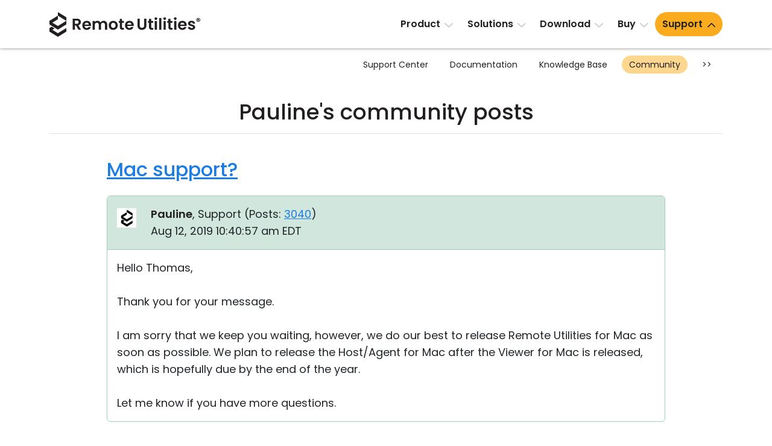

--- FILE ---
content_type: text/html; charset=UTF-8
request_url: https://www.remoteutilities.com/support/forums/user/5352/post/all/?PAGEN_1=276
body_size: 12053
content:
<!DOCTYPE html>
<html lang="en">
<head>
<meta charset="UTF-8">
<meta http-equiv="X-UA-Compatible" content="IE=edge">
<meta name="viewport" content="width=device-width, initial-scale=1">
<!-- The above 3 meta tags *must* come first in the head; any other head content must come *after* these tags -->
<title>Pauline's community posts | Remote Utilities</title>
<meta name="robots" content="index, follow">
		<link rel="canonical" href="https://www.remoteutilities.com/support/forums/user/5352/post/all/?PAGEN_1=276">
		<link rel="icon" href="/favicon.ico" type="image/x-icon">
<link rel="icon" href="/favicon.svg" type="image/svg+xml">
<!-- CSS -->
<script nonce="5615801f2d5aaf85b61be5e04c715d24ef7a1ab9cd86e23b56175fc25a8581b3" data-skip-moving="true">(function(w, d, n) {var cl = "bx-core";var ht = d.documentElement;var htc = ht ? ht.className : undefined;if (htc === undefined || htc.indexOf(cl) !== -1){return;}var ua = n.userAgent;if (/(iPad;)|(iPhone;)/i.test(ua)){cl += " bx-ios";}else if (/Windows/i.test(ua)){cl += ' bx-win';}else if (/Macintosh/i.test(ua)){cl += " bx-mac";}else if (/Linux/i.test(ua) && !/Android/i.test(ua)){cl += " bx-linux";}else if (/Android/i.test(ua)){cl += " bx-android";}cl += (/(ipad|iphone|android|mobile|touch)/i.test(ua) ? " bx-touch" : " bx-no-touch");cl += w.devicePixelRatio && w.devicePixelRatio >= 2? " bx-retina": " bx-no-retina";if (/AppleWebKit/.test(ua)){cl += " bx-chrome";}else if (/Opera/.test(ua)){cl += " bx-opera";}else if (/Firefox/.test(ua)){cl += " bx-firefox";}ht.className = htc ? htc + " " + cl : cl;})(window, document, navigator);</script>


<link href="/bitrix/js/ui/design-tokens/dist/ui.design-tokens.min.css?172055957423463" type="text/css"  rel="stylesheet">
<link href="/bitrix/js/ui/fonts/opensans/ui.font.opensans.min.css?16732664972320" type="text/css"  rel="stylesheet">
<link href="/bitrix/js/main/popup/dist/main.popup.bundle.min.css?176078639428056" type="text/css"  rel="stylesheet">
<link href="/bitrix/js/main/loader/dist/loader.bundle.min.css?15701733612029" type="text/css"  rel="stylesheet">
<link href="/bitrix/js/main/core/css/core_viewer.min.css?172055960658384" type="text/css"  rel="stylesheet">
<link href="/bitrix/cache/css/s2/rut2024/page_195fd154314331db0713d985d679daa4/page_195fd154314331db0713d985d679daa4_v1.css?176320342627950" type="text/css"  rel="stylesheet">
<link href="/bitrix/cache/css/s2/rut2024/template_30f35bdae369eb00155ab93a250a666b/template_30f35bdae369eb00155ab93a250a666b_v1.css?1767073070397149" type="text/css"  data-template-style="true" rel="stylesheet">







<script nonce="5615801f2d5aaf85b61be5e04c715d24ef7a1ab9cd86e23b56175fc25a8581b3" async data-id="66468364" src="/js/1e06463d538b43.js" data-skip-moving="true"></script>
<!-- Scripts -->
</head>
<body>
<div id="page">
<header>
<nav class="navbar navbar-expand-lg" id="top-navbar">
<div class="container-md">
<div class="d-flex flex-grow-1 align-items-center justify-content-between">
<div class="logo">
<a class="navbar-brand" href="/"><img alt="remote control software" src="/bitrix/templates/rut2024/images/logo.svg" width="250" height="41"></a>
</div>
<div>
<a class="navbar-toggler" href="#top-mobile-menu" aria-controls="top-menu" aria-expanded="false" aria-label="Toggle navigation">
<span class="navbar-toggler-icon"></span>
</a>
<div class="collapse navbar-collapse" id="top-menu">
	<ul class="navbar-nav">
				<li class="nav-item dropdown"><a class="nav-link dropdown-toggle" href="/product/" role="button" data-bs-toggle="dropdown" aria-expanded="false">Product</a>
			<ul class="dropdown-menu d-grid cols-2 rows-5">
						<li class="nav-item"><a class="dropdown-item" href="/product/">Tour</a></li>
						<li class="nav-item"><a class="dropdown-item" href="/product/security.php">Security</a></li>
						<li class="nav-item"><a class="dropdown-item" href="/product/screenshots.php">Screenshots</a></li>
						<li class="nav-item"><a class="dropdown-item" href="/product/release-notes.php">Release Notes</a></li>
						<li class="nav-item col2"><a class="dropdown-item" href="/product/connection-modes.php">Connection Modes</a></li>
						<li class="nav-item col2"><a class="dropdown-item" href="/product/unattended-access.php">Unattended Access</a></li>
						<li class="nav-item col2"><a class="dropdown-item" href="/product/active-directory-support.php">Active Directory Support</a></li>
						<li class="nav-item col2"><a class="dropdown-item" href="/product/msi-configuration.php">MSI Configuration</a></li>
						<li class="nav-item col2"><a class="dropdown-item" href="/product/cloud-and-onpremise.php">Cloud & On-Premise</a></li>
			</ul></li>			<li class="nav-item dropdown"><a class="nav-link dropdown-toggle" href="/solutions/" role="button" data-bs-toggle="dropdown" aria-expanded="false">Solutions</a>
			<ul class="dropdown-menu">
						<li class="nav-item"><a class="dropdown-item" href="/solutions/remote-access-for-finance-and-banking.php">Finance and Banking</a></li>
						<li class="nav-item"><a class="dropdown-item" href="/solutions/remote-access-for-manufacturing-and-retail.php">Manufacturing and Retail</a></li>
						<li class="nav-item"><a class="dropdown-item" href="/solutions/remote-access-for-healthcare.php">Healthcare</a></li>
						<li class="nav-item"><a class="dropdown-item" href="/solutions/remote-access-for-education-and-govt.php">Education and Government</a></li>
						<li class="nav-item"><a class="dropdown-item" href="/solutions/remote-access-for-IT.php">Information technology</a></li>
			</ul></li>			<li class="nav-item dropdown"><a class="nav-link dropdown-toggle" href="/download/" role="button" data-bs-toggle="dropdown" aria-expanded="false">Download</a>
			<ul class="dropdown-menu">
						<li class="nav-item"><a class="dropdown-item" href="/download/">Windows</a></li>
						<li class="nav-item"><a class="dropdown-item" href="/download/mac.php">macOS</a></li>
						<li class="nav-item"><a class="dropdown-item" href="/download/linux.php">Linux</a></li>
						<li class="nav-item"><a class="dropdown-item" href="/download/mobile.php">iOS/Android</a></li>
			</ul></li>			<li class="nav-item dropdown"><a class="nav-link dropdown-toggle" href="/buy/" role="button" data-bs-toggle="dropdown" aria-expanded="false">Buy</a>
			<ul class="dropdown-menu dropdown-menu-lg-end">
						<li class="nav-item"><a class="dropdown-item" href="/buy/">Buy Online</a></li>
						<li class="nav-item"><a class="dropdown-item" href="/buy/license-assistant.php">License Assistant</a></li>
						<li class="nav-item"><a class="dropdown-item" href="/buy/request-quote.php">Request for Quote</a></li>
						<li class="nav-item"><a class="dropdown-item" href="/buy/upgrade-form.php">Upgrade Your License</a></li>
						<li class="nav-item"><a class="dropdown-item" href="/buy/sales-inquiry.php">Contact Sales</a></li>
			</ul></li>			<li class="nav-item dropdown selected"><a class="nav-link dropdown-toggle" href="/support/" role="button" data-bs-toggle="dropdown" aria-expanded="false">Support</a>
			<ul class="dropdown-menu dropdown-menu-lg-end d-grid cols-2 rows-4">
						<li class="nav-item"><a class="dropdown-item" href="/support/">Support Center</a></li>
						<li class="nav-item"><a class="dropdown-item" href="/support/docs/">Documentation</a></li>
						<li class="nav-item"><a class="dropdown-item" href="/support/kb/">Knowledge Base</a></li>
						<li class="nav-item selected"><a class="dropdown-item" href="/support/forums/">Community</a></li>
						<li class="nav-item col2"><a class="dropdown-item" href="/support/customer.php">Customer Area</a></li>
						<li class="nav-item col2"><a class="dropdown-item" href="/support/lostkey.php">Recover Lost Key</a></li>
						<li class="nav-item col2"><a class="dropdown-item" href="/support/free.php">Get Free License</a></li>
			</ul></li>	</ul>
	</div>
</div>
</div>
</div>
</nav>
	<nav class="d-none d-lg-block" id="section-navbar">
	<div class="container-lg">
	<ul class="nav justify-content-end">
			<li class="nav-link col0">
				<a href="/support/" class="nav-item">
				Support Center</a></li>
				<li class="nav-link col0">
				<a href="/support/docs/" class="nav-item">
				Documentation</a></li>
				<li class="nav-link col0">
				<a href="/support/kb/" class="nav-item">
				Knowledge Base</a></li>
				<li class="nav-link selected col0">
				<a href="/support/forums/" class="nav-item">
				Community</a></li>
					<li class="nav-link col0"><button class="btn-section-navbar-next" data-target=".col2">&gt;&gt;</button></li>
			<li class="nav-link col2 d-none"><button class="btn-section-navbar-prev" data-target=".col0">&lt;&lt;</button></li>
					<li class="nav-link d-none col2">
				<a href="/support/customer.php" class="nav-item">
				Customer Area</a></li>
				<li class="nav-link d-none col2">
				<a href="/support/lostkey.php" class="nav-item">
				Recover Lost Key</a></li>
				<li class="nav-link d-none col2">
				<a href="/support/free.php" class="nav-item">
				Get Free License</a></li>
			</ul>
	</div>
	</nav>
	</header>
<main>
	<div class="container-md">
	<h1 class="text-center">Pauline's community posts</h1>
	<hr class="h1">
	<div class="support-page forum">
<div class="row justify-content-center mb-5">
<div class="col-lg-10">
		<h2 class="mt-0">
				<a href="/support/forums/messages/forum2/message6433/1285-host-email-with-attachment">Mac support?				</a>	</h2>
		<!--MSG_6433-->
<div id="message6433">
<div class="card border-success-subtle mb-3 forum-message" data-author-name="Pauline">
<div class="card-header border-success-subtle bg-success-subtle py-3">
<div class="row">
<div class="col-auto forum-avatar">
<img class="mt-1" alt="" src="/upload/forum/avatar/c42/2020_11_06_0000.png" width="64" height="64"></div>
<div class="col">
<div itemprop="author" itemtype="https://schema.org/Person" itemscope><a class="text-decoration-none main-fg-color" href="/support/forums/user/5352/" itemprop="url"><strong itemprop="name">Pauline</strong></a>, 
	Support		(<span itemprop="agentInteractionStatistic" itemtype="https://schema.org/InteractionCounter" itemscope><span itemprop="interactionType" content="https://schema.org/WriteAction">Posts:</span> <a href=""><span  itemprop="userInteractionCount">3040</span></a></span>)
	</div>
<div itemprop="datePublished" content="2019-08-12T10:40:57-04:00">Aug 12, 2019 10:40:57 am EDT</div>
</div>
</div>
</div>
<div class="card-body">
<div class="message-text" data-message-id="6433" itemprop="text">
Hello Thomas,<br><br>Thank you for your message. <br><br>I am sorry that we keep you waiting, however, we do our best to release Remote Utilities for Mac as soon as possible. We plan to release the Host/Agent for Mac after the Viewer for Mac is released, which is hopefully due by the end of the year.<br><br>Let me know if you have more questions.</div>
</div>
</div>
</div>
		<h2>
				<a href="/support/forums/messages/forum2/message6432/1285-host-email-with-attachment">ask user permission disabled for some modes				</a>	</h2>
		<!--MSG_6432-->
<div id="message6432">
<div class="card border-success-subtle mb-3 forum-message" data-author-name="Pauline">
<div class="card-header border-success-subtle bg-success-subtle py-3">
<div class="row">
<div class="col-auto forum-avatar">
<img class="mt-1" alt="" src="/upload/forum/avatar/c42/2020_11_06_0000.png" width="64" height="64"></div>
<div class="col">
<div itemprop="author" itemtype="https://schema.org/Person" itemscope><a class="text-decoration-none main-fg-color" href="/support/forums/user/5352/" itemprop="url"><strong itemprop="name">Pauline</strong></a>, 
	Support		(<span itemprop="agentInteractionStatistic" itemtype="https://schema.org/InteractionCounter" itemscope><span itemprop="interactionType" content="https://schema.org/WriteAction">Posts:</span> <a href=""><span  itemprop="userInteractionCount">3040</span></a></span>)
	</div>
<div itemprop="datePublished" content="2019-08-12T10:01:26-04:00">Aug 12, 2019 10:01:26 am EDT</div>
</div>
</div>
</div>
<div class="card-body">
<div class="message-text" data-message-id="6432" itemprop="text">
Hello Thomas,<br><br>Thank you for your message.<br><br>The feature might be implemented in version 7 of Remote Utilities. Unfortunately, we cannot provide any specific ETA yet.<br><br>Let me know if you have more questions.</div>
</div>
</div>
</div>
		<h2>
				<a href="/support/forums/messages/forum3/message6426/1285-host-email-with-attachment">Free License not adding				</a>	</h2>
		<!--MSG_6426-->
<div id="message6426">
<div class="card border-success-subtle mb-3 forum-message" data-author-name="Pauline">
<div class="card-header border-success-subtle bg-success-subtle py-3">
<div class="row">
<div class="col-auto forum-avatar">
<img class="mt-1" alt="" src="/upload/forum/avatar/c42/2020_11_06_0000.png" width="64" height="64"></div>
<div class="col">
<div itemprop="author" itemtype="https://schema.org/Person" itemscope><a class="text-decoration-none main-fg-color" href="/support/forums/user/5352/" itemprop="url"><strong itemprop="name">Pauline</strong></a>, 
	Support		(<span itemprop="agentInteractionStatistic" itemtype="https://schema.org/InteractionCounter" itemscope><span itemprop="interactionType" content="https://schema.org/WriteAction">Posts:</span> <a href=""><span  itemprop="userInteractionCount">3040</span></a></span>)
	</div>
<div itemprop="datePublished" content="2019-08-09T13:59:42-04:00">Aug 09, 2019 1:59:42 pm EDT</div>
</div>
</div>
</div>
<div class="card-body">
<div class="message-text" data-message-id="6426" itemprop="text">
Hello Jonathan,<br><br>Thank you. I'm glad to hear it worked for you!<br><br>Please do not hesitate to post another message if you have more questions.</div>
</div>
</div>
</div>
		<h2>
				<a href="/support/forums/messages/forum3/message6424/1285-host-email-with-attachment">Free License not adding				</a>	</h2>
		<!--MSG_6424-->
<div id="message6424">
<div class="card border-success-subtle mb-3 forum-message" data-author-name="Pauline">
<div class="card-header border-success-subtle bg-success-subtle py-3">
<div class="row">
<div class="col-auto forum-avatar">
<img class="mt-1" alt="" src="/upload/forum/avatar/c42/2020_11_06_0000.png" width="64" height="64"></div>
<div class="col">
<div itemprop="author" itemtype="https://schema.org/Person" itemscope><a class="text-decoration-none main-fg-color" href="/support/forums/user/5352/" itemprop="url"><strong itemprop="name">Pauline</strong></a>, 
	Support		(<span itemprop="agentInteractionStatistic" itemtype="https://schema.org/InteractionCounter" itemscope><span itemprop="interactionType" content="https://schema.org/WriteAction">Posts:</span> <a href=""><span  itemprop="userInteractionCount">3040</span></a></span>)
	</div>
<div itemprop="datePublished" content="2019-08-09T12:06:06-04:00">Aug 09, 2019 12:06:06 pm EDT</div>
</div>
</div>
</div>
<div class="card-body">
<div class="message-text" data-message-id="6424" itemprop="text">
Hello Jonathan,<br><br>Thank you for your message.<br><br>Perhaps, the Viewer configuration file was somehow corrupted by some antivirus or firewall software after the installation.<br><br>Please, try the following: <br>1. Fully exit the Viewer File -&gt; Exit. <br>2. Locate the file <b>config_4.xml</b> in the <b>C:\Users\[Your_username]\AppData\Roaming\Remote Utilities Files\ folder</b>. <br>Please note that the AppData folder might be hidden by default in which case you need to enable "Hidden files and folders" in Windows Explorer settings.<br>3. Remove the <b>config_4.xml</b> file from that folder.<br>This will reset the Viewer settings. Your address books won't be affected by this action.<br>4. Run the Viewer and try registering it with your license key again.<br><br>Please let me know if the issue persists.</div>
</div>
</div>
</div>
		<h2>
				<a href="/support/forums/messages/forum1/message6422/1285-host-email-with-attachment">Delay on UAC pop up				</a>	</h2>
		<!--MSG_6422-->
<div id="message6422">
<div class="card border-success-subtle mb-3 forum-message" data-author-name="Pauline">
<div class="card-header border-success-subtle bg-success-subtle py-3">
<div class="row">
<div class="col-auto forum-avatar">
<img class="mt-1" alt="" src="/upload/forum/avatar/c42/2020_11_06_0000.png" width="64" height="64"></div>
<div class="col">
<div itemprop="author" itemtype="https://schema.org/Person" itemscope><a class="text-decoration-none main-fg-color" href="/support/forums/user/5352/" itemprop="url"><strong itemprop="name">Pauline</strong></a>, 
	Support		(<span itemprop="agentInteractionStatistic" itemtype="https://schema.org/InteractionCounter" itemscope><span itemprop="interactionType" content="https://schema.org/WriteAction">Posts:</span> <a href=""><span  itemprop="userInteractionCount">3040</span></a></span>)
	</div>
<div itemprop="datePublished" content="2019-08-07T16:57:54-04:00">Aug 07, 2019 4:57:54 pm EDT</div>
</div>
</div>
</div>
<div class="card-body">
<div class="message-text" data-message-id="6422" itemprop="text">
Hello Ricardo,<br><br><blockquote><p>Is there a quick way to lock/unlock Host input?</p></blockquote>You can also invoke the Connection properties window by using hotkeys <b>Ctrl+F12</b>. Or you can customize the hotkey combination:<br>1. In Viewer window navigate to the tab <b>Tools</b> -&gt; <b>Options</b>.<br>2. In the Options window switch to the <b>Hotkeys</b> tab.<br>3. Specify a custom hotkey:<br><span class="forum-attach" title="2019-08-07 23_32_09-Window.png (32.5 Kb)"><a href="/bitrix/components/bitrix/forum.interface/show_file.php?fid=5349" class="forum-image" itemscope itemtype="https://schema.org/ImageObject"><img alt=" - 07 Aug 2019 04:40:08" itemprop="contentUrl" src="/bitrix/components/bitrix/forum.interface/show_file.php?fid=5349"><span itemprop="creator" itemtype="https://schema.org/Person" itemscope><meta itemprop="name" content="Pauline"></span></a></span><br><br><br>I also checked with our developers on the UAC issue. Unfortunately, the delay you're encountering is expected behavior, as there are some specific factors of why the delay is required. We will try to reduce the delay in our future updates, but we cannot provide you any specific ETA yet.<br><br>I am sorry if this makes the program less useful for you.</div>
</div>
</div>
</div>
		<h2>
				<a href="/support/forums/messages/forum1/message6420/1285-host-email-with-attachment">Delay on UAC pop up				</a>	</h2>
		<!--MSG_6420-->
<div id="message6420">
<div class="card border-success-subtle mb-3 forum-message" data-author-name="Pauline">
<div class="card-header border-success-subtle bg-success-subtle py-3">
<div class="row">
<div class="col-auto forum-avatar">
<img class="mt-1" alt="" src="/upload/forum/avatar/c42/2020_11_06_0000.png" width="64" height="64"></div>
<div class="col">
<div itemprop="author" itemtype="https://schema.org/Person" itemscope><a class="text-decoration-none main-fg-color" href="/support/forums/user/5352/" itemprop="url"><strong itemprop="name">Pauline</strong></a>, 
	Support		(<span itemprop="agentInteractionStatistic" itemtype="https://schema.org/InteractionCounter" itemscope><span itemprop="interactionType" content="https://schema.org/WriteAction">Posts:</span> <a href=""><span  itemprop="userInteractionCount">3040</span></a></span>)
	</div>
<div itemprop="datePublished" content="2019-08-07T15:10:58-04:00">Aug 07, 2019 3:10:58 pm EDT</div>
</div>
</div>
</div>
<div class="card-body">
<div class="message-text" data-message-id="6420" itemprop="text">
Hello Ricardo,<br><br>Thank you for your patience.<br><br><blockquote><p>Any update on this?...</p></blockquote>Yes, we have managed to reproduce the issue. I forwarded it to our developers and asked for their input.<br><br><blockquote><p> Is there a way to lock the host input (mouse/keyboard) without blanking the screen??</p></blockquote>Of course. To lock the Host's input, open the <b>Connection properties</b> menu and navigate to the tab <b>Additional properties</b>. Tick the <b>Lock host's mouse and keyboard</b> checkbox:<br><span class="forum-attach" title="2019-08-07 21_54_04-Window.png (14.87 Kb)"><a href="/bitrix/components/bitrix/forum.interface/show_file.php?fid=5347" class="forum-image" itemscope itemtype="https://schema.org/ImageObject"><img alt=" - 07 Aug 2019 02:57:56" itemprop="contentUrl" src="/bitrix/components/bitrix/forum.interface/show_file.php?fid=5347"><span itemprop="creator" itemtype="https://schema.org/Person" itemscope><meta itemprop="name" content="Pauline"></span></a></span><br>You can also lock the Host's input while the connection to the remote machine is active. Select <b>Connection properties</b> icon on the toolbar and navigate to the <b>Advanced</b> tab. Select the required checkbox:<br><span class="forum-attach" title="2019-08-07 21_57_08-Window.png (12.86 Kb)"><a href="/bitrix/components/bitrix/forum.interface/show_file.php?fid=5348" class="forum-image" itemscope itemtype="https://schema.org/ImageObject"><img alt=" - 07 Aug 2019 03:01:22" itemprop="contentUrl" src="/bitrix/components/bitrix/forum.interface/show_file.php?fid=5348"><span itemprop="creator" itemtype="https://schema.org/Person" itemscope><meta itemprop="name" content="Pauline"></span></a></span><br><br>I'll get back to you soon with more information regarding the UAC issue.</div>
</div>
</div>
</div>
		<h2>
				<a href="/support/forums/messages/forum1/message6419/1285-host-email-with-attachment">Offline Connections When Viewer is Using LAN/Cable Internet				</a>	</h2>
		<!--MSG_6419-->
<div id="message6419">
<div class="card border-success-subtle mb-3 forum-message" data-author-name="Pauline">
<div class="card-header border-success-subtle bg-success-subtle py-3">
<div class="row">
<div class="col-auto forum-avatar">
<img class="mt-1" alt="" src="/upload/forum/avatar/c42/2020_11_06_0000.png" width="64" height="64"></div>
<div class="col">
<div itemprop="author" itemtype="https://schema.org/Person" itemscope><a class="text-decoration-none main-fg-color" href="/support/forums/user/5352/" itemprop="url"><strong itemprop="name">Pauline</strong></a>, 
	Support		(<span itemprop="agentInteractionStatistic" itemtype="https://schema.org/InteractionCounter" itemscope><span itemprop="interactionType" content="https://schema.org/WriteAction">Posts:</span> <a href=""><span  itemprop="userInteractionCount">3040</span></a></span>)
	</div>
<div itemprop="datePublished" content="2019-08-07T13:46:54-04:00">Aug 07, 2019 1:46:54 pm EDT</div>
</div>
</div>
</div>
<div class="card-body">
<div class="message-text" data-message-id="6419" itemprop="text">
Hello,<br><br>Thank you for the provided log file.<br><br>We have examined your log file and it seems like there's something in your network blocking the connection to our servers. You might have certain outbound ports blocked on the corporate firewall level. You need to make sure they are opened and that our ID server is accessible. Here's a related Documentation article that might be helpful: <a href="https://www.remoteutilities.com/support/docs/ports-used-by-remote-utilities/#public" target="_blank" rel="noopener ugc" >https://www.remoteutilities.com/support/docs/ports-used-by-remote-utilities/#public</a><br><br>Please contact your network administrator regarding the issue.<br><br>Hope that helps.</div>
</div>
</div>
</div>
		<h2>
				<a href="/support/forums/messages/forum1/message6416/1285-host-email-with-attachment">Offline Connections When Viewer is Using LAN/Cable Internet				</a>	</h2>
		<!--MSG_6416-->
<div id="message6416">
<div class="card border-success-subtle mb-3 forum-message" data-author-name="Pauline">
<div class="card-header border-success-subtle bg-success-subtle py-3">
<div class="row">
<div class="col-auto forum-avatar">
<img class="mt-1" alt="" src="/upload/forum/avatar/c42/2020_11_06_0000.png" width="64" height="64"></div>
<div class="col">
<div itemprop="author" itemtype="https://schema.org/Person" itemscope><a class="text-decoration-none main-fg-color" href="/support/forums/user/5352/" itemprop="url"><strong itemprop="name">Pauline</strong></a>, 
	Support		(<span itemprop="agentInteractionStatistic" itemtype="https://schema.org/InteractionCounter" itemscope><span itemprop="interactionType" content="https://schema.org/WriteAction">Posts:</span> <a href=""><span  itemprop="userInteractionCount">3040</span></a></span>)
	</div>
<div itemprop="datePublished" content="2019-08-07T12:01:59-04:00">Aug 07, 2019 12:01:59 pm EDT</div>
</div>
</div>
</div>
<div class="card-body">
<div class="message-text" data-message-id="6416" itemprop="text">
Hello,<br><br>Thank you for your message.<br><br>It looks like our ID server might be blocked/not while-listed in your corporate network. Could you please send us the Host logs for examination? Here is how to locate the Host logs: <a href="https://www.remoteutilities.com/support/docs/host-log/" target="_blank" rel="noopener ugc" >https://www.remoteutilities.com/support/docs/host-log/</a><br>You can send them to support@remote-utilities.com.<br><br>Looking forward to your reply.</div>
</div>
</div>
</div>
		<h2>
				<a href="/support/forums/messages/forum3/message6414/1285-host-email-with-attachment">What a great piece of Software!!				</a>	</h2>
		<!--MSG_6414-->
<div id="message6414">
<div class="card border-success-subtle mb-3 forum-message" data-author-name="Pauline">
<div class="card-header border-success-subtle bg-success-subtle py-3">
<div class="row">
<div class="col-auto forum-avatar">
<img class="mt-1" alt="" src="/upload/forum/avatar/c42/2020_11_06_0000.png" width="64" height="64"></div>
<div class="col">
<div itemprop="author" itemtype="https://schema.org/Person" itemscope><a class="text-decoration-none main-fg-color" href="/support/forums/user/5352/" itemprop="url"><strong itemprop="name">Pauline</strong></a>, 
	Support		(<span itemprop="agentInteractionStatistic" itemtype="https://schema.org/InteractionCounter" itemscope><span itemprop="interactionType" content="https://schema.org/WriteAction">Posts:</span> <a href=""><span  itemprop="userInteractionCount">3040</span></a></span>)
	</div>
<div itemprop="datePublished" content="2019-08-07T10:45:20-04:00">Aug 07, 2019 10:45:20 am EDT</div>
</div>
</div>
</div>
<div class="card-body">
<div class="message-text" data-message-id="6414" itemprop="text">
Hello Erica,<br><br>Thank you so much for your kind words!<br><br>Please do not hesitate to post another message if you have any questions or need assistance.</div>
</div>
</div>
</div>
		<h2>
				<a href="/support/forums/messages/forum1/message6413/1285-host-email-with-attachment">host email with attachment				</a>	</h2>
		<!--MSG_6413-->
<div id="message6413">
<div class="card border-success-subtle mb-3 forum-message" data-author-name="Pauline">
<div class="card-header border-success-subtle bg-success-subtle py-3">
<div class="row">
<div class="col-auto forum-avatar">
<img class="mt-1" alt="" src="/upload/forum/avatar/c42/2020_11_06_0000.png" width="64" height="64"></div>
<div class="col">
<div itemprop="author" itemtype="https://schema.org/Person" itemscope><a class="text-decoration-none main-fg-color" href="/support/forums/user/5352/" itemprop="url"><strong itemprop="name">Pauline</strong></a>, 
	Support		(<span itemprop="agentInteractionStatistic" itemtype="https://schema.org/InteractionCounter" itemscope><span itemprop="interactionType" content="https://schema.org/WriteAction">Posts:</span> <a href=""><span  itemprop="userInteractionCount">3040</span></a></span>)
	</div>
<div itemprop="datePublished" content="2019-08-07T10:39:16-04:00">Aug 07, 2019 10:39:16 am EDT</div>
</div>
</div>
</div>
<div class="card-body">
<div class="message-text" data-message-id="6413" itemprop="text">
Hello Ginger,<br><br>Thank you for your message.<br><br>Could you please clarify if I'm right in assuming that you're connecting to the remote <a href="https://www.remoteutilities.com/support/docs/host/" target="_blank" rel="noopener ugc" >Host</a> PC from the <a href="https://www.remoteutilities.com/support/docs/viewer/" target="_blank" rel="noopener ugc" >Viewer</a> on your computer? <br>Also, please clarify what email client is used when the issue occurs?<br><br><blockquote><p>It says Unable to connect - and it tries 5 times.</p></blockquote>Could you please also clarify what type of connection is used to establish a connection to the remote machine - a <a href="https://www.remoteutilities.com/support/kb/what-is-a-direct-connection/" target="_blank" rel="noopener ugc" >direct connection</a> or an <a href="https://www.remoteutilities.com/support/kb/what-is-an-internet-id-connection/" target="_blank" rel="noopener ugc" >Internet-ID connection</a>?<br>When the connection type is determined, please try referring to this troubleshooting guides:<br>1. <a href="https://www.remoteutilities.com/support/kb/cannot-connect-using-direct-connection/" target="_blank" rel="noopener ugc" >This one</a> if the direct connection is used.<br>2. <a href="https://www.remoteutilities.com/support/kb/cannot-connect-using-internet-id-connection/" target="_blank" rel="noopener ugc" >This one</a> if the Internet-ID connection is used.<br>If you have tried all the solutions listed in the related troubleshooting guide, but the issue still persists, please let me know, so we can continue to further troubleshoot the issue.<br><br>Looking forward to your reply.</div>
</div>
</div>
</div>
	<div class="mt-5">
	<nav class="row gy-3 gy-sm-0 align-items-center justify-content-center text-center">
<div class="col-sm-auto">
Page:
</div>
<ul class="col-sm-auto pagination justify-content-center mb-0 px-sm-0">
				<li class="page-item"><a class="page-link" href="/support/forums/user/5352/post/all/?PAGEN_1=275">«</a></li>
								<li class="page-item"><a class="page-link" href="/support/forums/user/5352/post/all/">1</a></li>
								<li class="page-item"><a class="page-link" href="/support/forums/user/5352/post/all/?PAGEN_1=136">...</a></li>
							<li class="page-item"><a class="page-link" href="/support/forums/user/5352/post/all/?PAGEN_1=271">271</a></li>
						<li class="page-item"><a class="page-link" href="/support/forums/user/5352/post/all/?PAGEN_1=272">272</a></li>
						<li class="page-item"><a class="page-link" href="/support/forums/user/5352/post/all/?PAGEN_1=273">273</a></li>
						<li class="page-item"><a class="page-link" href="/support/forums/user/5352/post/all/?PAGEN_1=274">274</a></li>
						<li class="page-item"><a class="page-link" href="/support/forums/user/5352/post/all/?PAGEN_1=275">275</a></li>
						<li class="page-item active"><a class="page-link" href="/support/forums/user/5352/post/all/?PAGEN_1=276">276</a></li>
						<li class="page-item"><a class="page-link" href="/support/forums/user/5352/post/all/?PAGEN_1=277">277</a></li>
						<li class="page-item"><a class="page-link" href="/support/forums/user/5352/post/all/?PAGEN_1=278">278</a></li>
						<li class="page-item"><a class="page-link" href="/support/forums/user/5352/post/all/?PAGEN_1=279">279</a></li>
						<li class="page-item"><a class="page-link" href="/support/forums/user/5352/post/all/?PAGEN_1=280">280</a></li>
						<li class="page-item"><a class="page-link" href="/support/forums/user/5352/post/all/?PAGEN_1=281">281</a></li>
							<li class="page-item"><a class="page-link" href="/support/forums/user/5352/post/all/?PAGEN_1=293">...</a></li>
							<li class="page-item"><a class="page-link" href="/support/forums/user/5352/post/all/?PAGEN_1=304">304</a></li>
					<li class="page-item"><a class="page-link" href="/support/forums/user/5352/post/all/?PAGEN_1=277">»</a></li>
		</ul>
<div class="col-sm-auto">
<!--noindex--><a rel="nofollow" class="text-nowrap" href="/support/forums/user/5352/post/all/?PAGEN_1=304#message10262">Go to last message</a><!--/noindex-->
</div>
</nav>
	</div>
	</div>
</div>
</div>
	</div>
	</main>
<footer>
<div class="container-md">
<div class="row row1 pt-5 pb-lg-4">
<div class="col-lg-4">
<p class="logo"><a href="/"><img alt="remote control software" src="/bitrix/templates/rut2024/images/logo.svg" width="250" height="41"></a></p>
<p>Feature-rich and secure remote access software at an affordable price.</p>

<p class="ext-links">
<a href="https://x.com/remoteutilities" target="_blank" rel="noopener ugc"><img alt="" src="/images/footer/x.svg" width="30" height="30"></a>

<a href="https://www.facebook.com/RemoteUtilities" target="_blank" rel="noopener ugc"><img alt="" src="/images/footer/facebook.svg" width="30" height="30"></a>


<a href="https://www.linkedin.com/company/remoteutilities/" target="_blank" rel="noopener ugc"><img alt="" src="/images/footer/linkedin.svg" width="30" height="30"></a>

<a href="https://www.youtube.com/remoteutilities" target="_blank" rel="noopener ugc"><img alt="" src="/images/footer/youtube.svg" width="40" height="40"></a>

<a href="https://www.reddit.com/r/remoteutilities/" target="_blank" rel="noopener ugc"><img alt="" src="/images/footer/reddit.svg" width="34" height="34"></a>
</p>
</div>
<div class="col-lg-8 p-0 d-none d-lg-block">
<div class="row">
<div class="col-lg-3 d-none d-lg-block">
<h3>Product</h3>
<nav>
<ul class="list-unstyled">
<li><a href="/product/">Tour</a></li>
<li><a href="/product/security.php">Security</a></li>
<li><a href="/product/screenshots.php">Screenshots</a></li>
<li><a href="/support/docs/">Documentation</a></li>
<li><a href="/support/kb/">Knowledge Base</a></li>
<li><a href="/support/forums/">Community</a></li>
</ul>
</nav>
</div>
<div class="col-lg-3 d-none d-lg-block">
<h3>Downloads</h3>
<nav>
<ul class="list-unstyled">
<li><a href="/download/">Windows</a></li>
<li><a href="/download/mac.php">macOS</a></li>
<li><a href="/download/linux.php">Linux</a></li>
<li><a href="/download/mobile.php">iOS & Android</a></li>
<li><a href="/download/older-versions.php">Older versions</a></li>
<li><a href="/support/docs/installing-and-uninstalling/">Uninstall information</a></li>
</ul>
</nav>
</div>
<div class="col-lg-3 d-none d-lg-block">
<h3>Legal</h3>
<nav>
<ul class="list-unstyled">
<li><a href="/about/upgrade-policy.php">Upgrade policy</a></li>
<li><a href="/about/privacy-policy.php">Privacy policy</a></li>
<li><a href="/about/support-policy.php">Support policy</a></li>
<li><a href="/buy/money-back-guarantee.php">Refund policy</a></li>
<li><a href="/about/csa.php">CSA Guidelines</a></li>
	<li><a href="/about/hipaa.php">HIPAA</a></li>
	<li><a href="/about/eula.php">EULA</a></li>
</ul>
</nav>
</div>
	<div class="col-lg-3 d-none d-lg-block">
	<h3>Partners</h3>
	<nav>
	<ul class="list-unstyled">
			<li><a href="/partners/">Become a partner</a></li>
		<li><a href="/partners/pa.php">Partner Log In</a></li>
			</ul>
	</nav>
	</div>
	</div>
</div>
</div>
<nav class="d-lg-none">
<div class="row">
<div class="accordion p-0" id="accordion-bottom-menu">
<div class="accordion-item">
<h3 class="accordion-header">
<button class="accordion-button collapsed" type="button" data-bs-toggle="collapse" data-bs-target="#accordion-bottom-menu1" aria-expanded="false" aria-controls="accordion-bottom-menu1">Product</button>
</h3>
<div id="accordion-bottom-menu1" class="accordion-collapse collapse">
<div class="accordion-body">
<ul class="list-unstyled">
<li><a href="/product/">Tour</a></li>
<li><a href="/product/security.php">Security</a></li>
<li><a href="/product/screenshots.php">Screenshots</a></li>
<li><a href="/support/docs/">Documentation</a></li>
<li><a href="/support/kb/">Knowledge Base</a></li>
<li><a href="/support/forums/">Community</a></li>
</ul>
</div>
</div>
</div>
<div class="accordion-item">
<h3 class="accordion-header">
<button class="accordion-button collapsed" type="button" data-bs-toggle="collapse" data-bs-target="#accordion-bottom-menu2" aria-expanded="false" aria-controls="accordion-bottom-menu2">Downloads</button>
</h3>
<div id="accordion-bottom-menu2" class="accordion-collapse collapse">
<div class="accordion-body">
<ul class="list-unstyled">
<li><a href="/download/">Windows</a></li>
<li><a href="/download/mac.php">macOS</a></li>
<li><a href="/download/linux.php">Linux</a></li>
<li><a href="/download/mobile.php">iOS & Android</a></li>
<li><a href="/download/older-versions.php">Older versions</a></li>
<li><a href="/support/docs/installing-and-uninstalling/">Uninstall information</a></li>
</ul>
</div>
</div>
</div>
<div class="accordion-item"> 
<h3 class="accordion-header">
<button class="accordion-button collapsed" type="button" data-bs-toggle="collapse" data-bs-target="#accordion-bottom-menu3" aria-expanded="false" aria-controls="accordion-bottom-menu3">Legal</button>
</h3>
<div id="accordion-bottom-menu3" class="accordion-collapse collapse">
<div class="accordion-body">
<ul class="list-unstyled">
<li><a href="/about/upgrade-policy.php">Upgrade policy</a></li>
<li><a href="/about/privacy-policy.php">Privacy policy</a></li>
<li><a href="/about/support-policy.php">Support policy</a></li>
<li><a href="/buy/money-back-guarantee.php">Refund policy</a></li>
<li><a href="/about/csa.php">CSA Guidelines</a></li>
	<li><a href="/about/hipaa.php">HIPAA</a></li>
	<li><a href="/about/eula.php">EULA</a></li>
</ul>
</div>
</div>
</div>
<div class="accordion-item">
<h3 class="accordion-header">
<button class="accordion-button collapsed" type="button" data-bs-toggle="collapse" data-bs-target="#accordion-bottom-menu4" aria-expanded="false" aria-controls="accordion-bottom-menu4">About</button>
</h3>
<div id="accordion-bottom-menu4" class="accordion-collapse collapse">
<div class="accordion-body">
<ul class="list-unstyled">
<li><a href="/blog/">Blog</a></li>
<li><a href="/about/press-room.php">Press-room</a></li>
<li><a href="/about/write-review.php">Write a review</a></li>
<li><a href="/about/terms.php">Terms of service</a></li>
<li><a href="/about/">Contact us</a></li>
</ul>
</div>
</div>
</div>
	<div class="accordion-item">
	<h3 class="accordion-header">
	<button class="accordion-button collapsed" type="button" data-bs-toggle="collapse" data-bs-target="#accordion-bottom-menu5" aria-expanded="false" aria-controls="accordion-bottom-menu5">Partners</button>
	</h3>
	<div id="accordion-bottom-menu5" class="accordion-collapse collapse">
	<div class="accordion-body">
	<ul class="list-unstyled">
			<li><a href="/partners/">Become a partner</a></li>
		<li><a href="/partners/pa.php">Partner Log In</a></li>
			</ul>
	</div>
	</div>
	</div>
		<div class="accordion-item">
	<h3 class="accordion-header">
	<button class="accordion-button collapsed accordion-lang-item" type="button" data-bs-toggle="collapse" data-bs-target="#accordion-bottom-menu6" aria-expanded="false" aria-controls="accordion-bottom-menu6">Other languages <span class="bi bi-globe ms-2"></span> </button>
	</h3>
	<div id="accordion-bottom-menu6" class="accordion-collapse collapse">
	<div class="accordion-body">
	<ul class="list-unstyled">
		<li><a href="/" class="lang-link fw-bold">English</a></li>
				<li><a href="/ar/" class="lang-link">العربية</a></li>
						<li><a href="/cs/" class="lang-link">Čeština</a></li>
						<li><a href="/da/" class="lang-link">Dansk</a></li>
						<li><a href="/de/" class="lang-link">Deutsch</a></li>
						<li><a href="/el/" class="lang-link">Ελληνικά</a></li>
						<li><a href="/es/" class="lang-link">Español</a></li>
						<li><a href="/fr/" class="lang-link">Français</a></li>
						<li><a href="/he/" class="lang-link">עברית</a></li>
						<li><a href="/it/" class="lang-link">Italiano</a></li>
						<li><a href="/ja/" class="lang-link">日本語</a></li>
						<li><a href="/ko/" class="lang-link">한국어</a></li>
						<li><a href="/ms/" class="lang-link">Bahasa Melayu</a></li>
						<li><a href="/nl/" class="lang-link">Nederlands</a></li>
						<li><a href="/no/" class="lang-link">Norsk</a></li>
						<li><a href="/pl/" class="lang-link">Polski</a></li>
						<li><a href="/pt-BR/" class="lang-link">Português do Brasil</a></li>
						<li><a href="/pt-PT/" class="lang-link">Português</a></li>
						<li><a href="/sv/" class="lang-link">Svenska</a></li>
						<li><a href="/th/" class="lang-link">ไทย</a></li>
						<li><a href="/tr/" class="lang-link">Türkçe</a></li>
						<li><a href="/vi/" class="lang-link">Tiếng Việt</a></li>
						<li><a href="/zh-Hans/" class="lang-link">簡體中文</a></li>
						<li><a href="/zh-Hant/" class="lang-link">繁體中文</a></li>
				</ul>
	</div>
	</div>
	</div>
	</div>
</div>
</nav>
<div class="row row2 pb-4 d-none d-lg-flex">
<div class="col-lg-auto mb-4 mb-lg-0 d-none d-lg-block">
	<nav>
	<ul class="nav lang-menu">
	<li class="dropup"><span class="dropdown-toggle" data-bs-toggle="dropdown" role="button" aria-expanded="false"><span class="bi bi-globe me-1"></span> Other languages</span>
	<ul class="dropdown-menu multicols-lg-3" id="f-lang">
		<li><a href="/" class="lang-link fw-bold"><img src="/images/flags/svg/en.svg" alt="English" title="English" width="32" height="32"> <span>English</span></a></li>
				<li><a href="/ar/" class="lang-link"><img src="/images/flags/svg/ar.svg" alt="العربية" title="العربية"  width="32" height="32"> <span>العربية</span></a></li>
						<li><a href="/cs/" class="lang-link"><img src="/images/flags/svg/cs.svg" alt="Čeština" title="Čeština"  width="32" height="32"> <span>Čeština</span></a></li>
						<li><a href="/da/" class="lang-link"><img src="/images/flags/svg/da.svg" alt="Dansk" title="Dansk"  width="32" height="32"> <span>Dansk</span></a></li>
						<li><a href="/de/" class="lang-link"><img src="/images/flags/svg/de.svg" alt="Deutsch" title="Deutsch"  width="32" height="32"> <span>Deutsch</span></a></li>
						<li><a href="/el/" class="lang-link"><img src="/images/flags/svg/el.svg" alt="Ελληνικά" title="Ελληνικά"  width="32" height="32"> <span>Ελληνικά</span></a></li>
						<li><a href="/es/" class="lang-link"><img src="/images/flags/svg/es.svg" alt="Español" title="Español"  width="32" height="32"> <span>Español</span></a></li>
						<li><a href="/fr/" class="lang-link"><img src="/images/flags/svg/fr.svg" alt="Français" title="Français"  width="32" height="32"> <span>Français</span></a></li>
						<li><a href="/he/" class="lang-link"><img src="/images/flags/svg/he.svg" alt="עברית" title="עברית"  width="32" height="32"> <span>עברית</span></a></li>
						<li><a href="/it/" class="lang-link"><img src="/images/flags/svg/it.svg" alt="Italiano" title="Italiano"  width="32" height="32"> <span>Italiano</span></a></li>
						<li><a href="/ja/" class="lang-link"><img src="/images/flags/svg/ja.svg" alt="日本語" title="日本語"  width="32" height="32"> <span>日本語</span></a></li>
						<li><a href="/ko/" class="lang-link"><img src="/images/flags/svg/ko.svg" alt="한국어" title="한국어"  width="32" height="32"> <span>한국어</span></a></li>
						<li><a href="/ms/" class="lang-link"><img src="/images/flags/svg/ms.svg" alt="Bahasa Melayu" title="Bahasa Melayu"  width="32" height="32"> <span>Bahasa Melayu</span></a></li>
						<li><a href="/nl/" class="lang-link"><img src="/images/flags/svg/nl.svg" alt="Nederlands" title="Nederlands"  width="32" height="32"> <span>Nederlands</span></a></li>
						<li><a href="/no/" class="lang-link"><img src="/images/flags/svg/no.svg" alt="Norsk" title="Norsk"  width="32" height="32"> <span>Norsk</span></a></li>
						<li><a href="/pl/" class="lang-link"><img src="/images/flags/svg/pl.svg" alt="Polski" title="Polski"  width="32" height="32"> <span>Polski</span></a></li>
						<li><a href="/pt-BR/" class="lang-link"><img src="/images/flags/svg/pt-BR.svg" alt="Português do Brasil" title="Português do Brasil"  width="32" height="32"> <span>Português do Brasil</span></a></li>
						<li><a href="/pt-PT/" class="lang-link"><img src="/images/flags/svg/pt-PT.svg" alt="Português" title="Português"  width="32" height="32"> <span>Português</span></a></li>
						<li><a href="/sv/" class="lang-link"><img src="/images/flags/svg/sv.svg" alt="Svenska" title="Svenska"  width="32" height="32"> <span>Svenska</span></a></li>
						<li><a href="/th/" class="lang-link"><img src="/images/flags/svg/th.svg" alt="ไทย" title="ไทย"  width="32" height="32"> <span>ไทย</span></a></li>
						<li><a href="/tr/" class="lang-link"><img src="/images/flags/svg/tr.svg" alt="Türkçe" title="Türkçe"  width="32" height="32"> <span>Türkçe</span></a></li>
						<li><a href="/vi/" class="lang-link"><img src="/images/flags/svg/vi.svg" alt="Tiếng Việt" title="Tiếng Việt"  width="32" height="32"> <span>Tiếng Việt</span></a></li>
						<li><a href="/zh-Hans/" class="lang-link"><img src="/images/flags/svg/zh-Hans.svg" alt="簡體中文" title="簡體中文"  width="32" height="32"> <span>簡體中文</span></a></li>
						<li><a href="/zh-Hant/" class="lang-link"><img src="/images/flags/svg/zh-Hant.svg" alt="繁體中文" title="繁體中文"  width="32" height="32"> <span>繁體中文</span></a></li>
				</ul>
	</li>
	</ul>
	</nav>
	</div>
<div class="col-lg spelling-container text-lg-end">
</div>
</div>
</div>
<div class="row3 py-4">
<div class="container-md">
<nav id="bottom-menu" class="mb-4">
<ul class="nav vertical-bar justify-content-lg-center">
<li class="nav-item"><a class="nav-link" href="/blog/">Blog</a></li>
<li class="nav-item"><a class="nav-link" href="/about/press-room.php">Press-room</a></li>
<li class="nav-item"><a class="nav-link" href="/about/write-review.php">Write a review</a></li>
<li class="nav-item"><a class="nav-link" href="/about/terms.php">Terms of service</a></li>
<li class="nav-item"><a class="nav-link" href="/about/">Contact us</a></li>
</ul>
</nav>
<div class="text-center">
© 2010 - 2026 Remote Utilities and Remote Utilities logo are either registered trademarks or trademarks of Remote Utilities Pte. Ltd. in the United States and other countries. All rights reserved.</div>
</div>
</div>
</footer>
</div>
	<nav class="d-lg-none" id="top-mobile-menu">
	<ul>
				<li><a href="/product/">Product</a>
			<ul>
						<li><a href="/product/">Tour</a></li>
						<li><a href="/product/security.php">Security</a></li>
						<li><a href="/product/screenshots.php">Screenshots</a></li>
						<li><a href="/product/release-notes.php">Release Notes</a></li>
						<li><a href="/product/connection-modes.php">Connection Modes</a></li>
						<li><a href="/product/unattended-access.php">Unattended Access</a></li>
						<li><a href="/product/active-directory-support.php">Active Directory Support</a></li>
						<li><a href="/product/msi-configuration.php">MSI Configuration</a></li>
						<li><a href="/product/cloud-and-onpremise.php">Cloud & On-Premise</a></li>
			</ul></li>			<li><a href="/solutions/">Solutions</a>
			<ul>
						<li><a href="/solutions/remote-access-for-finance-and-banking.php">Finance and Banking</a></li>
						<li><a href="/solutions/remote-access-for-manufacturing-and-retail.php">Manufacturing and Retail</a></li>
						<li><a href="/solutions/remote-access-for-healthcare.php">Healthcare</a></li>
						<li><a href="/solutions/remote-access-for-education-and-govt.php">Education and Government</a></li>
						<li><a href="/solutions/remote-access-for-IT.php">Information technology</a></li>
			</ul></li>			<li><a href="/download/">Download</a>
			<ul>
						<li><a href="/download/">Windows</a></li>
						<li><a href="/download/mac.php">macOS</a></li>
						<li><a href="/download/linux.php">Linux</a></li>
						<li><a href="/download/mobile.php">iOS/Android</a></li>
			</ul></li>			<li><a href="/buy/">Buy</a>
			<ul>
						<li><a href="/buy/">Buy Online</a></li>
						<li><a href="/buy/license-assistant.php">License Assistant</a></li>
						<li><a href="/buy/request-quote.php">Request for Quote</a></li>
						<li><a href="/buy/upgrade-form.php">Upgrade Your License</a></li>
						<li><a href="/buy/sales-inquiry.php">Contact Sales</a></li>
			</ul></li>			<li class="selected"><a href="/support/">Support</a>
			<ul>
						<li><a href="/support/">Support Center</a></li>
						<li><a href="/support/docs/">Documentation</a></li>
						<li><a href="/support/kb/">Knowledge Base</a></li>
						<li class="selected"><a href="/support/forums/">Community</a></li>
						<li><a href="/support/customer.php">Customer Area</a></li>
						<li><a href="/support/lostkey.php">Recover Lost Key</a></li>
						<li><a href="/support/free.php">Get Free License</a></li>
			</ul></li>	</ul>
	</nav>
	
<!-- JSON-LD -->
<script nonce="5615801f2d5aaf85b61be5e04c715d24ef7a1ab9cd86e23b56175fc25a8581b3" type="application/ld+json">
{
	"@context": "https://schema.org",
	"@type": "Organization",
	"url": "https://www.remoteutilities.com/",
	"logo": "https://www.remoteutilities.com/bitrix/templates/rut2024/images/logo.svg"
}
</script>
<!-- End JSON-LD -->
<script nonce="5615801f2d5aaf85b61be5e04c715d24ef7a1ab9cd86e23b56175fc25a8581b3">if(!window.BX)window.BX={};if(!window.BX.message)window.BX.message=function(mess){if(typeof mess==='object'){for(let i in mess) {BX.message[i]=mess[i];} return true;}};</script>
<script nonce="5615801f2d5aaf85b61be5e04c715d24ef7a1ab9cd86e23b56175fc25a8581b3">(window.BX||top.BX).message({"JS_CORE_LOADING":"Loading...","JS_CORE_WINDOW_CLOSE":"Close","JS_CORE_WINDOW_EXPAND":"Expand","JS_CORE_WINDOW_NARROW":"Restore","JS_CORE_WINDOW_SAVE":"Save","JS_CORE_WINDOW_CANCEL":"Cancel","JS_CORE_H":"h","JS_CORE_M":"m","JS_CORE_S":"s","JS_CORE_NO_DATA":"- No data -","JSADM_AI_HIDE_EXTRA":"Hide extra items","JSADM_AI_ALL_NOTIF":"All notifications","JSADM_AUTH_REQ":"Authentication is required!","JS_CORE_WINDOW_AUTH":"Log In","JS_CORE_IMAGE_FULL":"Full size","JS_CORE_WINDOW_CONTINUE":"Continue"});</script><script nonce="5615801f2d5aaf85b61be5e04c715d24ef7a1ab9cd86e23b56175fc25a8581b3" src="/bitrix/js/main/core/core.min.js?1760786996229643"></script><script nonce="5615801f2d5aaf85b61be5e04c715d24ef7a1ab9cd86e23b56175fc25a8581b3">BX.Runtime.registerExtension({"name":"main.core","namespace":"BX","loaded":true});</script>
<script nonce="5615801f2d5aaf85b61be5e04c715d24ef7a1ab9cd86e23b56175fc25a8581b3">BX.setJSList(["\/bitrix\/js\/main\/core\/core_ajax.js","\/bitrix\/js\/main\/core\/core_promise.js","\/bitrix\/js\/main\/polyfill\/promise\/js\/promise.js","\/bitrix\/js\/main\/loadext\/loadext.js","\/bitrix\/js\/main\/loadext\/extension.js","\/bitrix\/js\/main\/polyfill\/promise\/js\/promise.js","\/bitrix\/js\/main\/polyfill\/find\/js\/find.js","\/bitrix\/js\/main\/polyfill\/includes\/js\/includes.js","\/bitrix\/js\/main\/polyfill\/matches\/js\/matches.js","\/bitrix\/js\/ui\/polyfill\/closest\/js\/closest.js","\/bitrix\/js\/main\/polyfill\/fill\/main.polyfill.fill.js","\/bitrix\/js\/main\/polyfill\/find\/js\/find.js","\/bitrix\/js\/main\/polyfill\/matches\/js\/matches.js","\/bitrix\/js\/main\/polyfill\/core\/dist\/polyfill.bundle.js","\/bitrix\/js\/main\/core\/core.js","\/bitrix\/js\/main\/polyfill\/intersectionobserver\/js\/intersectionobserver.js","\/bitrix\/js\/main\/lazyload\/dist\/lazyload.bundle.js","\/bitrix\/js\/main\/polyfill\/core\/dist\/polyfill.bundle.js","\/bitrix\/js\/main\/parambag\/dist\/parambag.bundle.js"]);
</script>
<script nonce="5615801f2d5aaf85b61be5e04c715d24ef7a1ab9cd86e23b56175fc25a8581b3">BX.Runtime.registerExtension({"name":"ui.design-tokens","namespace":"window","loaded":true});</script>
<script nonce="5615801f2d5aaf85b61be5e04c715d24ef7a1ab9cd86e23b56175fc25a8581b3">BX.Runtime.registerExtension({"name":"ui.fonts.opensans","namespace":"window","loaded":true});</script>
<script nonce="5615801f2d5aaf85b61be5e04c715d24ef7a1ab9cd86e23b56175fc25a8581b3">BX.Runtime.registerExtension({"name":"ls","namespace":"window","loaded":true});</script>
<script nonce="5615801f2d5aaf85b61be5e04c715d24ef7a1ab9cd86e23b56175fc25a8581b3">BX.Runtime.registerExtension({"name":"main.popup","namespace":"BX.Main","loaded":true});</script>
<script nonce="5615801f2d5aaf85b61be5e04c715d24ef7a1ab9cd86e23b56175fc25a8581b3">BX.Runtime.registerExtension({"name":"popup","namespace":"window","loaded":true});</script>
<script nonce="5615801f2d5aaf85b61be5e04c715d24ef7a1ab9cd86e23b56175fc25a8581b3">BX.Runtime.registerExtension({"name":"main.loader","namespace":"BX","loaded":true});</script>
<script nonce="5615801f2d5aaf85b61be5e04c715d24ef7a1ab9cd86e23b56175fc25a8581b3">BX.Runtime.registerExtension({"name":"loader","namespace":"window","loaded":true});</script>
<script nonce="5615801f2d5aaf85b61be5e04c715d24ef7a1ab9cd86e23b56175fc25a8581b3">(window.BX||top.BX).message({"DISK_MYOFFICE":false});(window.BX||top.BX).message({"JS_CORE_VIEWER_ACTIONPANEL_MORE":"More...","JS_CORE_VIEWER_AJAX_ACCESS_DENIED":"Insufficient permission to view file. Please try to refresh the page.","JS_CORE_VIEWER_AJAX_CONNECTION_FAILED":"Error opening file. Please try again later.","JS_CORE_VIEWER_AJAX_OPEN_NEW_TAB":"Open in a new window","JS_CORE_VIEWER_AJAX_PRINT":"Print","JS_CORE_VIEWER_CONVERT_TITLE":"Convert to #NEW_FORMAT#?","JS_CORE_VIEWER_CREATE_DESCR_SAVE_DOC_F":"You are currently editing a new document in one of the windows. Once you have finished, click \u0022#SAVE_AS_DOC#\u0022 to add the document to your Intranet.","JS_CORE_VIEWER_CREATE_IN_SERVICE":"Create using #SERVICE#","JS_CORE_VIEWER_DESCR_AUTHOR":"Author","JS_CORE_VIEWER_DESCR_LAST_MODIFY":"Last modified","JS_CORE_VIEWER_DESCR_PROCESS_SAVE_FILE_TO_OWN_FILES":"The file #NAME# is being saved to \u003Cbr\u003Eyour Drive","JS_CORE_VIEWER_DESCR_SAVE_FILE_TO_OWN_FILES":"The file #NAME# has been saved\u003Cbr\u003Eto \u0022My Drive\\Stored files\u0022","JS_CORE_VIEWER_DISABLE_EDIT_BY_PERM":"Author does not allow you to edit this document.","JS_CORE_VIEWER_DOCUMENT_IS_LOCKED_BY":"The document is locked for editing","JS_CORE_VIEWER_DOWNLOAD":"Download","JS_CORE_VIEWER_DOWNLOAD_B24_DESKTOP":"Download","JS_CORE_VIEWER_DOWNLOAD_B24_DESKTOP_FULL":"Download Application","JS_CORE_VIEWER_DOWNLOAD_DOCUMENT":"Download Document","JS_CORE_VIEWER_DOWNLOAD_TO_PC":"Download","JS_CORE_VIEWER_EDIT":"Edit","JS_CORE_VIEWER_EDIT_IN_LOCAL_SERVICE":"Edit on my computer","JS_CORE_VIEWER_EDIT_IN_LOCAL_SERVICE_SHORT":"Edit using #SERVICE#","JS_CORE_VIEWER_EDIT_IN_SERVICE":"Edit in #SERVICE#","JS_CORE_VIEWER_GO_TO_FILE":"Go to file","JS_CORE_VIEWER_HISTORY_ELEMENT":"History","JS_CORE_VIEWER_IFRAME_CANCEL":"Cancel","JS_CORE_VIEWER_IFRAME_CHOICE_SERVICE_EDIT":"Edit with","JS_CORE_VIEWER_IFRAME_CHOICE_SERVICE_EDIT_ACCEPT":"Apply","JS_CORE_VIEWER_IFRAME_CHOICE_SERVICE_EDIT_DECLINE":"Cancel","JS_CORE_VIEWER_IFRAME_CONVERT_ACCEPT":"Convert","JS_CORE_VIEWER_IFRAME_CONVERT_DECLINE":"Cancel","JS_CORE_VIEWER_IFRAME_CONVERT_TO_NEW_FORMAT":"The document will be converted to a new format (DOCX, XLSX or PPTX).","JS_CORE_VIEWER_IFRAME_CONVERT_TO_NEW_FORMAT_EX":"The document will be converted to format #NEW_FORMAT# because the current format #OLD_FORMAT# is outdated.","JS_CORE_VIEWER_IFRAME_DESCR_ERROR":"Cannot open file because your Google session has expired. Please open the file in Google Viewer and sign in.","JS_CORE_VIEWER_IFRAME_DESCR_SAVE_DOC":"Save the document?","JS_CORE_VIEWER_IFRAME_DESCR_SAVE_DOC_F":"You are currently editing this document in one of the windows. Once you have finished, click \u0022#SAVE_DOC#\u0022 to upload the document to your Intranet.","JS_CORE_VIEWER_IFRAME_DISCARD_DOC":"Cancel changes","JS_CORE_VIEWER_IFRAME_ERROR_COULD_NOT_VIEW":"Cannot open document view.","JS_CORE_VIEWER_IFRAME_ERROR_TITLE":"Cannot open document","JS_CORE_VIEWER_IFRAME_PROCESS_SAVE_DOC":"Save document","JS_CORE_VIEWER_IFRAME_SAVE_DOC":"Save","JS_CORE_VIEWER_IFRAME_SET_DEFAULT_SERVICE_EDIT":"Use for all files","JS_CORE_VIEWER_IFRAME_UPLOAD_DOC_TO_GOOGLE":"Upload document","JS_CORE_VIEWER_IFRAME_UPLOAD_NEW_VERSION_IN_COMMENT":"uploaded a new file version","JS_CORE_VIEWER_IFRAME_UPLOAD_NEW_VERSION_IN_COMMENT_F":"uploaded a new file version","JS_CORE_VIEWER_IFRAME_UPLOAD_NEW_VERSION_IN_COMMENT_M":"uploaded a new file version","JS_CORE_VIEWER_NOW_CREATING_IN_SERVICE":"Create document in #SERVICE#","JS_CORE_VIEWER_NOW_DOWNLOAD_FROM_SERVICE":"Download document from #SERVICE#","JS_CORE_VIEWER_NOW_EDITING_IN_SERVICE":"Edit in #SERVICE#","JS_CORE_VIEWER_OPEN_PDF_PREVIEW":"View PDF file","JS_CORE_VIEWER_OPEN_WITH_GVIEWER":"View file in Google Viewer","JS_CORE_VIEWER_SAVE":"Save","JS_CORE_VIEWER_SAVE_AS":"Save as","JS_CORE_VIEWER_SAVE_TO_OWN_FILES_MSGVER_1":"Save to Drive","JS_CORE_VIEWER_SERVICE_GOOGLE_DRIVE":"Google Docs","JS_CORE_VIEWER_SERVICE_LOCAL":"my computer","JS_CORE_VIEWER_SERVICE_LOCAL_INSTALL_DESKTOP_MSGVER_1":"To handle documents more efficiently on your computer and enjoy better user experience, install the desktop app and connect Bitrix24 Drive.","JS_CORE_VIEWER_SERVICE_MYOFFICE":"MyOffice","JS_CORE_VIEWER_SERVICE_OFFICE365":"Office 365","JS_CORE_VIEWER_SERVICE_SKYDRIVE":"MS Office Online","JS_CORE_VIEWER_SHOW_FILE_DIALOG_OAUTH_NOTICE":"Please log in to your \u003Ca id=\u0022bx-js-disk-run-oauth-modal\u0022 href=\u0022#\u0022\u003E#SERVICE#\u003C\/a\u003E account to view the file.","JS_CORE_VIEWER_THROUGH_LAST_VERSION":"Last version","JS_CORE_VIEWER_THROUGH_VERSION":"Version #NUMBER#","JS_CORE_VIEWER_TOO_BIG_FOR_VIEW":"This file is too large to be previewed.","JS_CORE_VIEWER_TRANSFORMATION_IN_PROCESS":"The document has been saved and is now being prepared for viewing.","JS_CORE_VIEWER_VIEW_ELEMENT":"View"});</script>
<script nonce="5615801f2d5aaf85b61be5e04c715d24ef7a1ab9cd86e23b56175fc25a8581b3">BX.Runtime.registerExtension({"name":"viewer","namespace":"window","loaded":true});</script>
<script nonce="5615801f2d5aaf85b61be5e04c715d24ef7a1ab9cd86e23b56175fc25a8581b3">(window.BX||top.BX).message({"LANGUAGE_ID":"en","FORMAT_DATE":"MM\/DD\/YYYY","FORMAT_DATETIME":"MM\/DD\/YYYY HH:MI:SS","COOKIE_PREFIX":"BITRIX_SM","SERVER_TZ_OFFSET":"-18000","UTF_MODE":"Y","SITE_ID":"s2","SITE_DIR":"\/","USER_ID":"","SERVER_TIME":1769167882,"USER_TZ_OFFSET":0,"USER_TZ_AUTO":"Y","bitrix_sessid":"5c7740588041a2e70316b99254a71c29"});</script><script nonce="5615801f2d5aaf85b61be5e04c715d24ef7a1ab9cd86e23b56175fc25a8581b3"  src="/bitrix/cache/js/s2/rut2024/kernel_main/kernel_main_v1.js?1763292614160955"></script>
<script nonce="5615801f2d5aaf85b61be5e04c715d24ef7a1ab9cd86e23b56175fc25a8581b3" src="/bitrix/js/main/core/core_ls.min.js?17393626782683"></script>
<script nonce="5615801f2d5aaf85b61be5e04c715d24ef7a1ab9cd86e23b56175fc25a8581b3" src="/bitrix/js/main/popup/dist/main.popup.bundle.min.js?176320323867480"></script>
<script nonce="5615801f2d5aaf85b61be5e04c715d24ef7a1ab9cd86e23b56175fc25a8581b3" src="/bitrix/js/main/loader/dist/loader.bundle.min.js?17205596064392"></script>
<script nonce="5615801f2d5aaf85b61be5e04c715d24ef7a1ab9cd86e23b56175fc25a8581b3" src="/bitrix/js/main/core/core_viewer.min.js?176078699699239"></script>
<script nonce="5615801f2d5aaf85b61be5e04c715d24ef7a1ab9cd86e23b56175fc25a8581b3">BX.setJSList(["\/bitrix\/js\/main\/utils.js","\/bitrix\/js\/main\/core\/core_fx.js","\/bitrix\/js\/main\/session.js","\/bitrix\/js\/main\/pageobject\/dist\/pageobject.bundle.js","\/bitrix\/js\/main\/core\/core_window.js","\/bitrix\/js\/main\/core\/core_dd.js","\/bitrix\/js\/main\/date\/main.date.js","\/bitrix\/js\/main\/core\/core_date.js","\/bitrix\/components\/bitrix\/forum.interface\/templates\/.default\/script.js","\/bitrix\/templates\/rut2024\/components\/bitrix\/forum\/.default\/script.js","\/bitrix\/templates\/rut2024\/js\/jquery-3.7.1.min.js","\/bitrix\/templates\/rut2024\/bootstrap\/5.3.3\/js\/bootstrap.bundle.min.js","\/js\/mmenu.js\/mmenu.js","\/js\/jquery.fancybox\/jquery.fancybox-1.3.4.pack.js","\/js\/wysibb\/jquery.wysibb.min.js","\/js\/jquery.toc\/jquery.toc.min.js","\/js\/spelling.min.js","\/bitrix\/templates\/rut2024\/script.min.js"]);</script>
<script nonce="5615801f2d5aaf85b61be5e04c715d24ef7a1ab9cd86e23b56175fc25a8581b3">BX.setCSSList(["\/bitrix\/templates\/rut2024\/components\/bitrix\/forum\/.default\/themes\/blue\/style.css","\/bitrix\/templates\/rut2024\/components\/bitrix\/forum\/.default\/styles\/additional.css","\/bitrix\/templates\/rut2024\/components\/bitrix\/forum\/.default\/style.css","\/bitrix\/components\/bitrix\/forum.interface\/templates\/show_file\/style.css","\/bitrix\/components\/bitrix\/forum.interface\/templates\/popup_image\/style.css","\/bitrix\/templates\/rut2024\/bootstrap\/5.3.3\/css\/bootstrap.min.css","\/bitrix\/templates\/rut2024\/fonts\/bootstrap-icons\/bootstrap-icons.min.css","\/js\/mmenu.js\/mmenu.css","\/js\/jquery.fancybox\/jquery.fancybox-1.3.4.min.css","\/bitrix\/templates\/rut2024\/styles.css","\/bitrix\/templates\/rut2024\/template_styles.css"]);</script>
<script nonce="5615801f2d5aaf85b61be5e04c715d24ef7a1ab9cd86e23b56175fc25a8581b3" src="https://challenges.cloudflare.com/turnstile/v0/api.js" async defer></script>



<script nonce="5615801f2d5aaf85b61be5e04c715d24ef7a1ab9cd86e23b56175fc25a8581b3">
const SITE_LANG = 'en';
const SITE_PATH = '';
</script>


<script nonce="5615801f2d5aaf85b61be5e04c715d24ef7a1ab9cd86e23b56175fc25a8581b3"  src="/bitrix/cache/js/s2/rut2024/template_c4ad57e7d6b26a27966ab3997472b13d/template_c4ad57e7d6b26a27966ab3997472b13d_v1.js?1767026470302540"></script>
<script nonce="5615801f2d5aaf85b61be5e04c715d24ef7a1ab9cd86e23b56175fc25a8581b3"  src="/bitrix/cache/js/s2/rut2024/page_06e666e0bcbf7b93a7253b060712a56a/page_06e666e0bcbf7b93a7253b060712a56a_v1.js?17632033114929"></script>

<script nonce="5615801f2d5aaf85b61be5e04c715d24ef7a1ab9cd86e23b56175fc25a8581b3">
//<![CDATA[
	if (phpVars == null || typeof(phpVars) != "object")
	{
		var phpVars = {
			'ADMIN_THEME_ID': '.default',
			'titlePrefix': 'remoteutilities.com - '};
	}
	phpVars['isAuthorized'] = 'N';
	if (typeof oText != "object")
	{
		var oText = {};
	}
	oText['wait_window'] = 'Loading...';
//]]>
window.oForumForm = {};
</script>
<script nonce="5615801f2d5aaf85b61be5e04c715d24ef7a1ab9cd86e23b56175fc25a8581b3">
function ImgShw(ID, width, height, alt)
{
	var scroll = "no";
	var top=0, left=0;
	var w, h;
	if(navigator.userAgent.toLowerCase().indexOf("opera") != -1)
	{
		w = document.body.offsetWidth;
		h = document.body.offsetHeight;
	}
	else
	{
		w = screen.width;
		h = screen.height;
	}
	if(width > w-10 || height > h-28)
		scroll = "yes";
	if(height < h-28)
		top = Math.floor((h - height)/2-14);
	if(width < w-10)
		left = Math.floor((w - width)/2-5);
	width = Math.min(width, w-10);
	height = Math.min(height, h-28);
	var wnd = window.open("","","scrollbars="+scroll+",resizable=yes,width="+width+",height="+height+",left="+left+",top="+top);
	wnd.document.write(
		"<html><head>"+
		"<"+"script>"+
		"function KeyPress(e)"+
		"{"+
		"	if (!e) e = window.event;"+
		"	if(e.keyCode == 27) "+
		"		window.close();"+
		"}"+
		"</"+"script>"+
		"<title>"+(alt == ""? "Image":alt)+"</title></head>"+
		"<body topmargin=\"0\" leftmargin=\"0\" marginwidth=\"0\" marginheight=\"0\" onKeyDown=\"KeyPress(arguments[0])\">"+
		"<img src=\""+ID+"\" border=\"0\" alt=\""+alt+"\">"+
		"</body></html>"
	);
	wnd.document.close();
	wnd.focus();
}
</script><script nonce="5615801f2d5aaf85b61be5e04c715d24ef7a1ab9cd86e23b56175fc25a8581b3">
	window.fAddSId = function(n)
	{
		if (typeof n == "string") n += (n.indexOf("?") < 0 ? "?" : "&") + "sessid=" + BX.bitrix_sessid();
		else if (BX.type.isDomNode(n)) n.href += (n.href.indexOf("?") < 0 ? "?" : "&") + "sessid=" + BX.bitrix_sessid();
		return n;
	}
</script>
<script defer src="https://static.cloudflareinsights.com/beacon.min.js/vcd15cbe7772f49c399c6a5babf22c1241717689176015" integrity="sha512-ZpsOmlRQV6y907TI0dKBHq9Md29nnaEIPlkf84rnaERnq6zvWvPUqr2ft8M1aS28oN72PdrCzSjY4U6VaAw1EQ==" nonce="5615801f2d5aaf85b61be5e04c715d24ef7a1ab9cd86e23b56175fc25a8581b3" data-cf-beacon='{"version":"2024.11.0","token":"175a14d385734136aec1faf5618c4dba","server_timing":{"name":{"cfCacheStatus":true,"cfEdge":true,"cfExtPri":true,"cfL4":true,"cfOrigin":true,"cfSpeedBrain":true},"location_startswith":null}}' crossorigin="anonymous"></script>
</body>
</html>

--- FILE ---
content_type: text/css
request_url: https://www.remoteutilities.com/bitrix/cache/css/s2/rut2024/page_195fd154314331db0713d985d679daa4/page_195fd154314331db0713d985d679daa4_v1.css?176320342627950
body_size: 4183
content:


/* Start:/bitrix/templates/rut2024/components/bitrix/forum/.default/themes/blue/style.css?16350902105639*/
/*----------------------------------------------------Table Cells And Backgrounds------------------------------------------------ */

/* Table Header, Reply Form Header, BBCode Icons Highlighting */
table.forum-table th, div.forum-reply-header,
div.forum-bbcode-line a:hover, div.forum-bbcode-line a:hover img { background-color: #dae1e9; }

/* Table Cell Border */
table.forum-table td, 
table.forum-table th.forum-column-lastpost, 
table.forum-table th.forum-column-title, 
table.forum-table th.forum-first-column,
table.forum-table th.forum-last-column,
div.forum-info-box, 
div.forum-reply-form { border-color: #dae0e7;}

/* Table Cell, Info Box, Reply Form */
table.forum-table td, div.forum-info-box, div.forum-reply-form { background:#fbfcfd; }
div.forum-reply-form table.bxlhe-frame-table td.bxlhe-editor-buttons { background-color:#fbfcfd!important; }
div.forum-reply-field td.bxlhe-editor-cell, div.forum-reply-field .feed-add-post-form-but-wrap {border-color: #ced0d1;}

/* Hidden Table Cell and Row */
table.forum-table tr.forum-row-hidden td, 
table.forum-table td.forum-cell-hidden,
table.forum-table tr.forum-row-inactive td.forum-column-icon,
table.forum-post-hidden td.forum-cell-post, 
table.forum-post-hidden td.forum-cell-actions { background: #e5f8e3 !important; }

/* Selected (via checkbox) Table Cell and Row */
table.forum-table tr.forum-row-selected td, 
table.forum-table td.forum-cell-selected, 
table.forum-post-selected td.forum-cell-post, 
table.forum-post-selected td.forum-cell-actions { background: #d4dfea !important; }

/* Table Footer and Alone Footer Box */
table.forum-table td.forum-column-footer, table.forum-post-table td.forum-column-footer, div.forum-footer-box { background: #dae1e9; }

/* Post Table: User Info and User Contacts Cells*/
table.forum-post-table td.forum-cell-user, table.forum-post-table td.forum-cell-contact { background: #f1f6fa; }

/* Post Table: Post and Actions Cell */
table.forum-post-table td.forum-cell-post, table.forum-post-table td.forum-cell-actions { background: #fbfcfd; }

div.forum-post-date { background: #e5eaf0; border-bottom-color: #d6dde5; }


/* ---------------------------------------------------Borders----------------------------------------------------- */

/* Menu Items, Page Navigation */
span.forum-menu-item, div.forum-page-navigation a, span.forum-page-current, div.forum-page-navigation a.forum-page-previous, span.forum-page-dots { border-color: #d4dae3; }

/* First Row Cell */
table.forum-table tr.forum-row-first td { border-top-color: #c4ccd6;}

/* Last Row Cell */
table.forum-table tr.forum-row-last td { border-bottom-color: #c4ccd6; }

/* Table Footer and Alone Footer Box */
table.forum-table td.forum-column-footer, table.forum-post-table td.forum-column-footer, div.forum-footer-box { border-color: #c4ccd6; }

/* Footer Item Separator */
span.forum-footer-option { border-color: #a5b4c8; }

/* Topic posts table (separator line) */
table.forum-post-table { border-top-color: #fff; border-bottom-color: #d0d3d8; }

/* Post Table: User Info and User Contacts Cells*/
table.forum-post-table td.forum-cell-user, table.forum-post-table td.forum-cell-contact { border-left-color: #d5dae0; border-right-color: #d6dde5; }

/* Post Table: Post and Actions Cell */
table.forum-post-table td.forum-cell-post, table.forum-post-table td.forum-cell-actions { border-right-color: #d5dae0; }

/* Post Table: User Contacts and Actions Cell */
table.forum-post-table td.forum-cell-contact, table.forum-post-table td.forum-cell-actions { border-top-color: #d6dde5; }

/* User Signature*/
div.forum-signature-line { border-top-color: #d6dde5; }

/* ---------------------------------------------------Text Color-------------------------------------------------- */

/* Header Box Right Links*/
div.forum-header-box a:link, 
div.forum-header-box a:visited, 
div.forum-header-box a:active, 
div.forum-header-box a:hover { color: #fff; }

.forum-required-field { color: red; }

/* --------------------------------------------------Special Elements---------------------------------------------- */

div.forum-header-box { color: #fff; background:#163f72; border-color: #406390;}

/* Page navigation */
div.forum-navigation-box { background:#fff; border-color: #dae0e7; }

/*BBCode: Quote and Code*/
table.forum-quote, table.forum-spoiler, table.forum-code, div.forum-code-box, div.forum-post-attachments {  border-color: #abbacc; }
table.forum-quote td, table.forum-spoiler td, table.forum-code td, div.forum-code-box ol, div.forum-post-attachments {background:#fff !important; color:#696969;}
table.forum-quote th, table.forum-spoiler th, table.forum-code th, div.forum-code-box {background:#e5eaf0 !important; color: #606264;}

div.forum-note-box {border-color: #ffc34f; background: #fffdbe; }
/* --------------------------------------------------Icons---------------------------------------------- */
div.forum-icon-default { background-image: url(/bitrix/templates/rut2024/components/bitrix/forum/.default/themes/blue/images/default.gif); }
div.forum-icon-newposts { background-image: url(/bitrix/templates/rut2024/components/bitrix/forum/.default/themes/blue/images/newposts.gif); }
div.forum-icon-sticky { background-image: url(/bitrix/templates/rut2024/components/bitrix/forum/.default/themes/blue/images/sticky.gif); }
div.forum-icon-sticky-newposts { background-image: url(/bitrix/templates/rut2024/components/bitrix/forum/.default/themes/blue/images/sticky-newposts.gif); }
div.forum-icon-closed, div.forum-icon-sticky-closed { background-image: url(/bitrix/templates/rut2024/components/bitrix/forum/.default/themes/blue/images/closed.gif); }
div.forum-icon-closed-newposts, div.forum-icon-sticky-closed-newposts { background-image: url(/bitrix/templates/rut2024/components/bitrix/forum/.default/themes/blue/images/closed-newposts.gif); }
div.forum-icon-moved { background-image: url(/bitrix/templates/rut2024/components/bitrix/forum/.default/themes/blue/images/moved.gif); }
/* --------------------------------------------------Votes---------------------------------------------- */
div.vote-answer-item-bar-inner {background-color:#dae1e9;}
/* End */


/* Start:/bitrix/templates/rut2024/components/bitrix/forum/.default/styles/additional.css?16350902105*/
/*
*/
/* End */


/* Start:/bitrix/templates/rut2024/components/bitrix/forum/.default/style.min.css?163509021014350*/
div.forum-info-box{padding:.5em 1.117em;border-width:1px;border-style:solid;line-height:1.5em;margin-bottom:1em;zoom:1}div.forum-menu-box{margin-bottom:1em}div.forum-menu-box span.forum-menu-item{margin-right:.25em;padding-right:.25em;white-space:nowrap}span.forum-menu-item{border-right-width:1px;border-right-style:solid}span.forum-menu-item-last{border:0}div.forum-breadcrumb-top{padding:0 1.117em 1em}div.forum-breadcrumb-bottom{padding:0 1.117em 1em}div.forum-breadcrumb{line-height:1.5em}div.forum-breadcrumb span{white-space:nowrap}div.forum-breadcrumb a{text-decoration:none}span.forum-crumb-last{font-weight:normal}div.forum-header-box{padding:0 1.117em;border-style:solid;border-width:1px}div.forum-header-title a{text-decoration:underline}div.forum-header-options{float:right;padding:.5em 0}div.forum-header-options a:hover{text-decoration:underline}div.forum-header-title{font-size:1em;padding:.462em 5em .426em 0}table.forum-table{width:100%}table.forum-forum-list{margin-bottom:1em}table.forum-table th{font-size:1em;padding:.462em 1em;font-weight:normal;vertical-align:middle;text-align:left}table.forum-table td{border-bottom-width:1px;border-bottom-style:solid;border-right-width:1px;border-right-style:solid;vertical-align:top;padding:.4em 1em}table.forum-table tr.forum-row-first td{border-top-width:1px;border-top-style:solid}table.forum-table tr.forum-row-last td{border-bottom-width:1px;border-bottom-style:solid}table.forum-table tbody.forum-category-separator{display:none}table.forum-table td.forum-column-icon{padding:0;border-left-width:1px;border-left-style:solid}table.forum-table td.forum-column-alone{border-left-width:1px;border-left-style:solid}div.forum-icon-container{width:3.3em;text-align:center}div.forum-icon{height:20px;width:20px;margin:.667em auto}table.forum-table th.forum-column-title,table.forum-table td.forum-column-title{width:66%;text-align:left}table.forum-table td.forum-column-title{padding:0;line-height:1.4em;padding:0}table.forum-table th.forum-column-title{padding-left:1.117em;border-left-width:1px;border-left-style:solid}div.forum-item-info{padding:6px 14px 5px}div.forum-item-subforums{line-height:1.4em;margin-top:.9em}span.forum-status-sticky,span.forum-status-closed{font-weight:bold}span.forum-item-desc-sep{vertical-align:middle;font-size:1em}div.forum-moderator-stat{margin-top:.9em}div.forum-moderator-stat span{font-weight:bold}table.forum-table td.forum-column-topics,table.forum-table td.forum-column-replies,table.forum-table td.forum-column-views{text-align:center;padding:1em .2em}table.forum-table th.forum-column-topics,table.forum-table th.forum-column-replies,table.forum-table th.forum-column-views{padding-left:.5em;padding-right:.5em}table.forum-table th.forum-column-lastpost,table.forum-table td.forum-column-lastpost{padding:0;width:30%;text-align:left}table.forum-table td.forum-column-lastpost{line-height:1.4em}table.forum-table th.forum-column-lastpost{padding-left:1em;border-right-width:1px;border-right-style:solid}div.forum-lastpost-box{padding:6px 14px 5px}span.forum-lastpost-date,span.forum-lastpost-title{display:block}div.forum-select-box{float:right;padding:.1em;text-align:center}table.forum-table td.forum-column-footer,table.forum-post-table td.forum-column-footer,div.forum-footer-box{padding:.5em 1em;border-width:1px;border-style:solid;line-height:1.5em}div.forum-footer-box{margin-bottom:1em}table.forum-table td.forum-column-footer{border-top:0}div.forum-footer-inner{text-align:center;zoom:1}span.forum-footer-option{margin-left:.5em;padding-left:.5em;border-left-width:1px;border-left-style:solid}span.forum-footer-option-first{border-left:none}span.forum-footer-rss{background:transparent url(/bitrix/templates/rut2024/components/bitrix/forum/.default/images/feed-icon.png) no-repeat scroll left center;padding-left:20px;padding-top:2px}span.forum-users-online span{font-weight:bold}span.forum-users-birthday span{font-weight:bold}div.forum-statistics{zoom:1}div.forum-statistics-allusers{clear:both;float:left;white-space:nowrap}div.forum-statistics-users{clear:both;float:left;white-space:nowrap}div.forum-statistics-topics{text-align:right;white-space:nowrap}div.forum-statistics-replies{text-align:right;white-space:nowrap}div.forum-statistics-users span,div.forum-statistics-allusers span,div.forum-statistics-topics span,div.forum-statistics-replies span{font-weight:bold}div.forum-navigation-box{padding:0 1.117em;border-width:1px;border-style:solid;line-height:1.5em;overflow:hidden;zoom:1}div.forum-page-navigation{float:left;padding:.5em 0}div.forum-navigation-top{border-bottom:0}div.forum-navigation-bottom{border-top:0;margin-bottom:1em}div.forum-page-navigation a,span.forum-page-current,span.forum-page-dots{border-left-width:1px;border-left-style:solid;padding-left:.75em;padding-right:.5em;text-decoration:none}div.forum-page-navigation a.forum-page-previous{border-right-width:1px;border-right-style:solid;border-left:none}div.forum-page-navigation a.forum-page-first,div.forum-page-navigation span.forum-page-first{border-left:none;padding-left:.5em}span.forum-page-current{font-weight:bold}div.forum-new-post{float:right;text-align:right;padding:.5em 0;font-weight:bold}table.forum-table td.forum-first-column{border-left-width:1px;border-left-style:solid}table.forum-table th.forum-first-column{border-left-width:1px;border-left-style:solid}table.forum-table th.forum-last-column{border-right-width:1px;border-right-style:solid}table.forum-post-table{width:100%;line-height:1.5em;border-collapse:separate;border-top-width:1px;border-top-style:solid;border-bottom-width:1px;border-bottom-style:solid;table-layout:fixed}table.forum-post-first{border-top:0}table.forum-post-table td{padding:0;vertical-align:top;width:100%}table.forum-post-table td.forum-cell-user,table.forum-post-table td.forum-cell-contact{width:200px;border-right-width:1px;border-right-style:solid;border-left-width:1px;border-left-style:solid;overflow:hidden}table.forum-post-table td.forum-cell-user{width:178px}table.forum-post-table td.forum-cell-post,table.forum-post-table td.forum-cell-actions{border-right-width:1px;border-right-style:solid}table.forum-post-table td.forum-cell-contact,table.forum-post-table td.forum-cell-actions{border-top-width:1px;border-top-style:dashed;height:2.5em}div.forum-post-date,div.forum-post-entry{padding:.5em 1em .5em 1em;font-size:1em;font-weight:normal}div.forum-post-date{border-bottom-width:1px;border-bottom-style:dashed}div.forum-post-number{float:right;display:inline}div.forum-post-number input{margin:0 0 0 .2em;vertical-align:middle}div.forum-post-number a{vertical-align:middle}div.forum-post-number span{font-weight:bold}div.forum-post-text{padding:.5em 0}div.forum-post-attachments{margin:1.5em 0;padding:.6em 1em .9em 1em;border-width:1px;border-style:solid;line-height:1.5em}div.forum-post-attachments fieldset{border:0;padding:0;margin:0}div.forum-post-attachments fieldset .forum-attach{margin:1.2em 1.2em 0 0}div.forum-post-attachments ul{padding:0}div.forum-post-attachments div.forum-post-attachment{margin-top:1em}div.forum-post-lastedit{padding:.5em 0;font-style:italic}span.forum-post-lastedit-user{font-weight:bold}div.forum-user-signature{margin-top:1em}div.forum-signature-line{border-top-width:1px;border-top-style:solid;width:200px;height:1px;line-height:1px;font-size:1px}div.forum-user-signature span{line-height:.95em;padding-top:.5em;display:block;font-size:.95em}div.forum-user-info{padding:.5em 1em 1.5em 1em}div.forum-user-avatar{margin:.5em 0}div.forum-user-status{margin-bottom:6px}div.forum-user-additional{font-size:.95em}div.forum-user-additional span{display:block}div.forum-user-additional span span{display:inline}div.forum-user-name span{font-size:1em;font-weight:bold;line-height:1.1em}span.forum-vote-user a{text-decoration:none;vertical-align:top;font-size:1.1em}div.forum-user-name a{text-decoration:none;font-size:1.1em}div.forum-user-status span{font-weight:bold;line-height:normal}div.forum-contact-links{padding:.5em 1em}div.forum-action-links{padding:.5em 1.5em .5em 1em;text-align:right}div.forum-action-links span{white-space:nowrap}div.forum-post-entry{font-size:1em;padding-bottom:1em;height:100%}table.forum-post-table td.forum-column-footer{border-bottom:0}div.forum-post-moderate{float:right}div.forum-topic-moderate{text-align:left}div.forum-topics-moderate{float:right}div.forum-topics-moderate input,div.forum-topics-moderate select{font-size:1.1em}div.forum-post-text ul,div.forum-post-text ol{padding:.5em 0 .5em 2em}table.forum-quote,table.forum-spoiler,table.forum-code{font-size:1em;width:100%;border-width:1px;border-style:solid;border-collapse:collapse;width:100%;table-layout:fixed}table.forum-code pre{margin:0;width:100%;padding-bottom:5px;overflow:auto}table.forum-quote table.forum-quote,table.forum-spoiler table.forum-spoiler,table.forum-code table.forum-code{width:95%;margin:.5em 0 0}table.forum-quote th,table.forum-spoiler th,table.forum-code th{font-weight:bold;padding:.25em 1em;text-align:left}table.forum-quote td,table.forum-spoiler td,table.forum-code td{padding:.9em 1em}div.forum-code-box{font-family:"Consolas","Monaco","Courier New",Courier,monospace;font-size:1em;width:100%;overflow:auto;border-width:1px;border-style:solid;margin:.5em 0}div.forum-code-box ol,div.forum-code-box ol li,div.forum-code-box ol li span{margin:0;padding:0;border:0}div.forum-code-box ol{list-style:decimal;margin-left:3em;padding:.5em 0}div.forum-code-box ol li{list-style:decimal-leading-zero;list-style-position:outside!important;padding:0 .5em 0 1.5em!important;margin:0;line-height:1.5em}a.forum-spoiler-hide{float:right}div.forum-post-text table.data-table tbody td{width:auto}div.forum-reply-form{border-style:solid;border-width:1px;line-height:1.5em;margin-bottom:1em}div.forum-reply-header{font-size:1em;padding:.462em 1.117em;vertical-align:middle}div.forum-note-box{border-width:1px;border-style:solid;margin:1.117em 0;padding:.4em 1.117em}div.forum-reply-form div.forum-note-box{margin:1.117em}div.forum-note-box ul{padding:.3em 0 .3em 2em;margin:0}div.forum-note-box ul li{margin:0;padding:0}div.forum-reply-fields{padding:0 1em .8em}div.forum-reply-field{margin-top:.462em;position:relative;z-index:1}div.forum-reply-field-title input,div.forum-reply-field-desc input{width:80%}div.forum-reply-field-title label,div.forum-reply-field-desc label,div.forum-reply-field-tags label,div.forum-reply-field-captcha-label label,div.forum-reply-field-lastedit-reason label{display:block}div.forum-reply-field-user{width:100%}div.forum-reply-field-author,div.forum-reply-field-email{float:left;width:39%}div.forum-reply-field-user-sep{width:2%;float:left}div.forum-reply-field-author input,div.forum-reply-field-email input{width:100%}div.forum-reply-field-tags{display:none}div.forum-reply-field-tags input{width:80%}div.forum-reply-field-switcher-tag{margin-right:.8em}div.forum-reply-field-vote-duration{margin:.82em 0}div.forum-reply-field-vote-question{margin-bottom:.462em}div.forum-reply-field-vote-question label{margin-left:.27em}div.forum-reply-field-vote-question-title input{width:80%}ol.forum-reply-field-vote-answers input{width:60%}ol.forum-reply-field-vote-answers li{margin-top:.462em}div.forum-reply-field-lastedit-reason input{width:80%}div.forum-reply-field-captcha input{width:180px}div.forum-reply-field-settings input,div.forum-uploaded-file input,div.forum-reply-field-lastedit-view input{width:1.55em;margin:0 0 0 -0.25em;vertical-align:middle;font-size:1em}div.forum-reply-field-settings label,div.forum-uploaded-file a,div.forum-reply-field-lastedit label{vertical-align:middle}div.forum-reply-field-upload a{outline:0}div.forum-upload-file-hint{display:none}div.forum-upload-file-hint span{font-weight:bold}div.forum-upload-file{display:none;margin-top:.262em}div.forum-upload-file input{font-size:1.184em}div.forum-reply-buttons{margin-top:1em}div.forum-reply-buttons input{padding:0 .5em;font-size:1.184em;overflow:visible}div.forum-clear-float{clear:both}div.forum-topic-move{clear:both;float:none;position:relative;margin-top:.5em;margin-bottom:.5em;width:100%}div.forum-topic-move input{position:absolute;top:0;left:0;font-size:1em;height:1.55em;margin:0 0 0 -0.25em;width:1.55em}div.forum-topic-move label,div.forum-topic-move a{display:block;margin-left:1.8em}div.forum-topic-move-buttons{margin-top:1em}div.forum-topic-move-buttons select{width:200px}div.forum-topic-move-buttons select{font-size:1.184em}div.forum-topic-move-buttons input{font-size:1.184em;padding:0 .417em;overflow:visible}.forum-action-note{float:right;font-style:italic;padding:.5em 1.5em .5em 1em}div.forum-popup-image div.empty{background-image:url("/bitrix/templates/rut2024/components/bitrix/forum/.default/images/close.gif");background-repeat:no-repeat;background-position:center;cursor:pointer;cursor:hand;width:14px;height:14px;margin:0}a.postFormAutosave{float:right;display:block;width:18px;height:18px;margin:0 -4px 0 0;position:relative;z-index:2}a.postFormAutosave.bx-core-autosave{background-position:0 0!important}a.postFormAutosave.bx-core-autosave-ready{background:scroll transparent url("/bitrix/templates/rut2024/components/bitrix/forum/.default/images/autosave/autosave-green.gif") no-repeat 0 0}a.postFormAutosave.bx-core-autosave-edited{background:scroll transparent url("/bitrix/templates/rut2024/components/bitrix/forum/.default/images/autosave/autosave-red.gif") no-repeat 0 0}a.postFormAutosave.bx-core-autosave-saving{background:scroll transparent url("/bitrix/templates/rut2024/components/bitrix/forum/.default/images/autosave/autosave-write.gif") no-repeat 0 0}.forum-notify-bar{width:100%;height:2em;background:url("/bitrix/js/main/core/images/panel/sprite04.png") repeat-x scroll 0 -1178px #ffeb8d!important;position:relative}.forum-notify-close{display:block!important;height:12px!important;margin:3px 6px 0 0;padding:0!important;position:absolute!important;right:5px!important;top:5px!important;width:12px!important}.forum-notify-close a{background:url("/bitrix/js/main/core/images/panel/sprite04.png") no-repeat scroll -268px -243px transparent!important;display:block!important;height:12px!important;width:12px!important;cursor:pointer}.forum-notify-text{color:#000!important;margin:0!important;padding:3px 20px 5px!important;text-align:center!important}.forum-notify-text a.postFormAutorestore{position:relative;color:#f00;cursor:pointer;text-decoration:underline;margin-right:9px;margin-top:5px;z-index:2}table.forum-icons td{white-space:nowrap;padding:.4em}table.forum-icons input{width:auto}table.forum-icons .forum-icon-empty{border:1px solid;border-radius:8px;width:16px;height:16px}
/* End */


/* Start:/bitrix/components/bitrix/forum.interface/templates/show_file/style.css?14158433303768*/
div.forum-attach { font-size:11px; }

span.forum-attach .forum-file {padding-left:18px; }
span.forum-attach .forum-file-name {max-width:120px; overflow:hidden; text-overflow:ellipsis; white-space:nowrap;}
span.forum-attach .forum-file-size {}

span.forum-attach .forum-file {background:url(/bitrix/components/bitrix/forum.interface/templates/show_file/images/files-sprite.png) no-repeat 0 -32px !important;}
span.forum-attach .forum-file-txt {background:url(/bitrix/components/bitrix/forum.interface/templates/show_file/images/files-sprite.png) no-repeat 0 -192px !important;}
span.forum-attach .forum-file-bmp {background:url(/bitrix/components/bitrix/forum.interface/templates/show_file/images/files-sprite.png) no-repeat 0 -128px !important;}
span.forum-attach .forum-file-css {background:url(/bitrix/components/bitrix/forum.interface/templates/show_file/images/files-sprite.png) no-repeat 0 -32px !important;}
span.forum-attach .forum-file-csv {background:url(/bitrix/components/bitrix/forum.interface/templates/show_file/images/files-sprite.png) no-repeat 0 -224px !important;}
span.forum-attach .forum-file-dib {background:url(/bitrix/components/bitrix/forum.interface/templates/show_file/images/files-sprite.png) no-repeat 0 -32px !important;}
span.forum-attach .forum-file-doc {background:url(/bitrix/components/bitrix/forum.interface/templates/show_file/images/files-sprite.png) no-repeat 0 -288px !important;}
span.forum-attach .forum-file-docp {background:url(/bitrix/components/bitrix/forum.interface/templates/show_file/images/files-sprite.png) no-repeat 0 -288px !important;}
span.forum-attach .forum-file-docx {background:url(/bitrix/components/bitrix/forum.interface/templates/show_file/images/files-sprite.png) no-repeat 0 -288px !important;}
span.forum-attach .forum-file-gif {background:url(/bitrix/components/bitrix/forum.interface/templates/show_file/images/files-sprite.png) no-repeat 0 -128px !important;}
span.forum-attach .forum-file-htm {background:url(/bitrix/components/bitrix/forum.interface/templates/show_file/images/files-sprite.png) no-repeat 0 -32px !important;}
span.forum-attach .forum-file-html {background:url(/bitrix/components/bitrix/forum.interface/templates/show_file/images/files-sprite.png) no-repeat 0 -32px !important;}
span.forum-attach .forum-file-jfif {background:url(/bitrix/components/bitrix/forum.interface/templates/show_file/images/files-sprite.png) no-repeat 0 -128px !important;}
span.forum-attach .forum-file-jpe {background:url(/bitrix/components/bitrix/forum.interface/templates/show_file/images/files-sprite.png) no-repeat 0 -128px !important;}
span.forum-attach .forum-file-jpeg {background:url(/bitrix/components/bitrix/forum.interface/templates/show_file/images/files-sprite.png) no-repeat 0 -128px !important;}
span.forum-attach .forum-file-jpg {background:url(/bitrix/components/bitrix/forum.interface/templates/show_file/images/files-sprite.png) no-repeat 0 -128px !important;}
span.forum-attach .forum-file-js {background:url(/bitrix/components/bitrix/forum.interface/templates/show_file/images/files-sprite.png) no-repeat 0 -32px !important;}
span.forum-attach .forum-file-pdf {background:url(/bitrix/components/bitrix/forum.interface/templates/show_file/images/files-sprite.png) no-repeat 0 -415px !important;}
span.forum-attach .forum-file-php {background:url(/bitrix/components/bitrix/forum.interface/templates/show_file/images/files-sprite.png) no-repeat 0 -32px !important;}
span.forum-attach .forum-file-png {background:url(/bitrix/components/bitrix/forum.interface/templates/show_file/images/files-sprite.png) no-repeat 0 -128px !important;}
span.forum-attach .forum-file-ppt {background:url(/bitrix/components/bitrix/forum.interface/templates/show_file/images/files-sprite.png) no-repeat 0 -256px !important;}
span.forum-attach .forum-file-pptp {background:url(/bitrix/components/bitrix/forum.interface/templates/show_file/images/files-sprite.png) no-repeat 0 -256px !important;}
span.forum-attach .forum-file-pptx {background:url(/bitrix/components/bitrix/forum.interface/templates/show_file/images/files-sprite.png) no-repeat 0 -256px !important;}
span.forum-attach .forum-file-rar {background:url(/bitrix/components/bitrix/forum.interface/templates/show_file/images/files-sprite.png) no-repeat 0 -96px !important;}
span.forum-attach .forum-file-rtf {background:url(/bitrix/components/bitrix/forum.interface/templates/show_file/images/files-sprite.png) no-repeat 0 -288px !important;}
span.forum-attach .forum-file-swf {background:url(/bitrix/components/bitrix/forum.interface/templates/show_file/images/files-sprite.png) no-repeat 0 -32px !important;}
span.forum-attach .forum-file-tif {background:url(/bitrix/components/bitrix/forum.interface/templates/show_file/images/files-sprite.png) no-repeat 0 -128px !important;}
span.forum-attach .forum-file-tiff {background:url(/bitrix/components/bitrix/forum.interface/templates/show_file/images/files-sprite.png) no-repeat 0 -128px !important;}
span.forum-attach .forum-file-xls {background:url(/bitrix/components/bitrix/forum.interface/templates/show_file/images/files-sprite.png) no-repeat 0 -224px !important;}
span.forum-attach .forum-file-xlsp {background:url(/bitrix/components/bitrix/forum.interface/templates/show_file/images/files-sprite.png) no-repeat 0 -224px !important;}
span.forum-attach .forum-file-xlsx {background:url(/bitrix/components/bitrix/forum.interface/templates/show_file/images/files-sprite.png) no-repeat 0 -224px !important;}
span.forum-attach .forum-file-xml {background:url(/bitrix/components/bitrix/forum.interface/templates/show_file/images/files-sprite.png) no-repeat 0 -32px !important;}
span.forum-attach .forum-file-zip {background:url(/bitrix/components/bitrix/forum.interface/templates/show_file/images/files-sprite.png) no-repeat 0 -96px !important;}
/* End */


/* Start:/bitrix/components/bitrix/forum.interface/templates/popup_image/style.css?1415843330230*/
div.forum-popup-image{}
div.forum-popup-image div.empty{
	background-image:url("/bitrix/components/bitrix/forum.interface/templates/popup_image/images/close.gif");
	background-repeat:no-repeat;
	background-position:center;
	cursor:pointer;
	cursor:hand;
	width:14px;
	height:14px;
	margin:0px;}
/* End */
/* /bitrix/templates/rut2024/components/bitrix/forum/.default/themes/blue/style.css?16350902105639 */
/* /bitrix/templates/rut2024/components/bitrix/forum/.default/styles/additional.css?16350902105 */
/* /bitrix/templates/rut2024/components/bitrix/forum/.default/style.min.css?163509021014350 */
/* /bitrix/components/bitrix/forum.interface/templates/show_file/style.css?14158433303768 */
/* /bitrix/components/bitrix/forum.interface/templates/popup_image/style.css?1415843330230 */


--- FILE ---
content_type: image/svg+xml
request_url: https://www.remoteutilities.com/images/flags/svg/nl.svg
body_size: -303
content:
<svg xmlns="http://www.w3.org/2000/svg"  viewBox="0 0 48 48" width="48px" height="48px"><path fill="#3F51B5" d="M2 29H46V39H2z"/><path fill="#ECEFF1" d="M2 19H46V29H2z"/><path fill="#FF3D00" d="M2 9H46V19H2z"/></svg>

--- FILE ---
content_type: image/svg+xml
request_url: https://www.remoteutilities.com/images/flags/svg/ms.svg
body_size: -8
content:
<svg xmlns="http://www.w3.org/2000/svg"  viewBox="0 0 48 48" width="48px" height="48px"><path fill="#d50000" d="M2 10H46V37H2z"/><path fill="#eceff1" d="M2 36H46V38H2zM2 32H46V34H2zM2 28H46V30H2zM2 24H46V26H2zM2 20H46V22H2zM2 16H46V18H2zM2 12.143H46V14H2z"/><path fill="#311b92" d="M2 10H28V26H2z"/><path fill="#ffd600" d="M12.02,12.071c-3.323,0-6.02,2.688-6.02,6s2.697,6,6.02,6 c1.201,0,2.319-0.351,3.259-0.956c-0.547,0.189-1.134,0.292-1.745,0.292C10.587,23.408,8,20.937,8,18s2.587-5.233,5.533-5.233 c0.651,0,1.275,0.116,1.852,0.329C14.424,12.45,13.266,12.071,12.02,12.071z"/><path fill="#ffd600" d="M23.003,21.123L20.468,19.8l0.75,2.708l-1.696-2.265L18.992,23l-0.52-2.758 l-1.703,2.26l0.758-2.705l-2.54,1.315l1.887-2.117L14,19.105l2.642-1.109l-2.638-1.117l2.873,0.119l-1.88-2.122l2.536,1.323 l-0.75-2.708l1.696,2.265L19.008,13l0.52,2.758l1.703-2.26l-0.758,2.705l2.54-1.315l-1.887,2.117L24,16.895l-2.642,1.109 l2.638,1.117l-2.873-0.119L23.003,21.123z"/></svg>